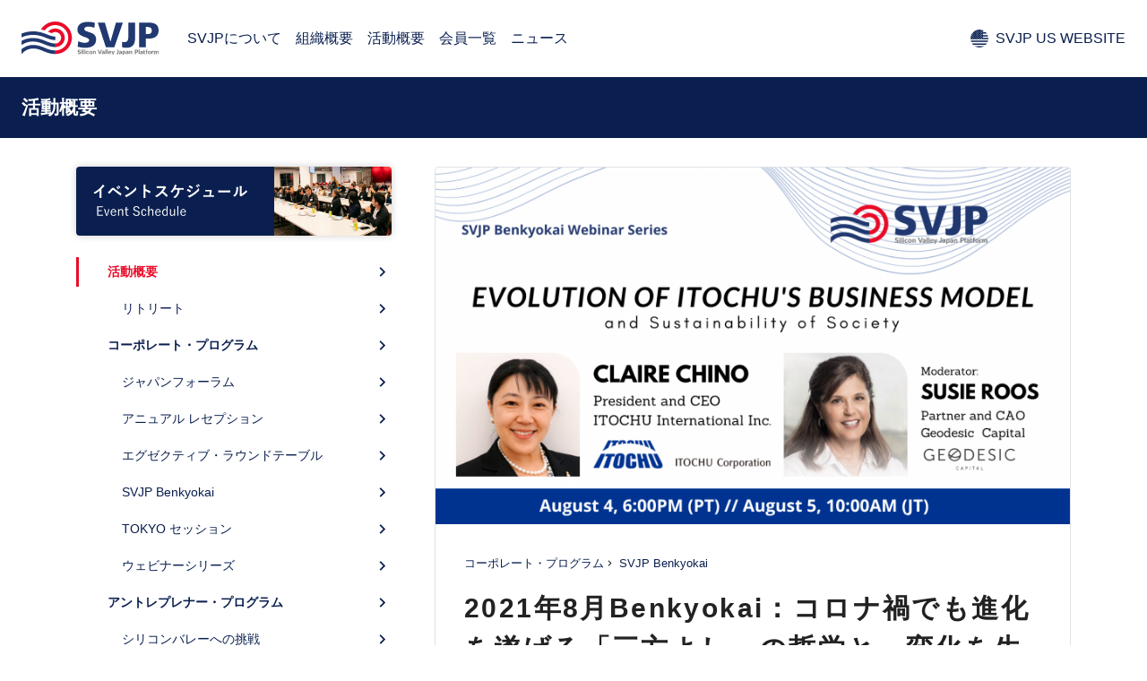

--- FILE ---
content_type: text/html; charset=UTF-8
request_url: https://svjp.org/activities/202108
body_size: 51274
content:
<!DOCTYPE html>
<html>
<head>
  <meta content="IE=edge,chrome=1" http-equiv="X-UA-Compatible" />
  <meta content="width=device-width,initial-scale=1.0,minimum-scale=1.0,maximum-scale=1.0,user-scalable=no" name="viewport" />
  <meta charset="utf-8" />
  <link href="https://svjp.org/wp-content/themes/svjp/assets/dist/stylesheets/app.css" rel="stylesheet" />
  <script src="https://ajax.googleapis.com/ajax/libs/jquery/2.2.4/jquery.min.js"></script>
  <script src="https://cdnjs.cloudflare.com/ajax/libs/popper.js/1.14.7/umd/popper.min.js"></script>
  <script src="https://stackpath.bootstrapcdn.com/bootstrap/4.3.1/js/bootstrap.min.js"></script>
  <meta property="og:image" content="https://svjp.org/wp-content/themes/svjp/assets/dist/images/icon-facebook.jpg">
  <link rel="shortcut icon" href="https://svjp.org/wp-content/themes/svjp/assets/dist/images/favicon.ico">
  <link rel="apple-touch-icon-precomposed" href="https://svjp.org/wp-content/themes/svjp/assets/dist/images/apple-touch-icon-precomposed.png">
  <title>2021年8月Benkyokai：コロナ禍でも進化を遂げる「三方よし」の哲学と、変化を生み出す資質 | SVJP</title>
<meta name='robots' content='max-image-preview:large' />
<link rel="alternate" title="oEmbed (JSON)" type="application/json+oembed" href="https://svjp.org/wp-json/oembed/1.0/embed?url=https%3A%2F%2Fsvjp.org%2Factivities%2F202108" />
<link rel="alternate" title="oEmbed (XML)" type="text/xml+oembed" href="https://svjp.org/wp-json/oembed/1.0/embed?url=https%3A%2F%2Fsvjp.org%2Factivities%2F202108&#038;format=xml" />
<style id='wp-img-auto-sizes-contain-inline-css' type='text/css'>
img:is([sizes=auto i],[sizes^="auto," i]){contain-intrinsic-size:3000px 1500px}
/*# sourceURL=wp-img-auto-sizes-contain-inline-css */
</style>
<style id='wp-block-library-inline-css' type='text/css'>
:root{--wp-block-synced-color:#7a00df;--wp-block-synced-color--rgb:122,0,223;--wp-bound-block-color:var(--wp-block-synced-color);--wp-editor-canvas-background:#ddd;--wp-admin-theme-color:#007cba;--wp-admin-theme-color--rgb:0,124,186;--wp-admin-theme-color-darker-10:#006ba1;--wp-admin-theme-color-darker-10--rgb:0,107,160.5;--wp-admin-theme-color-darker-20:#005a87;--wp-admin-theme-color-darker-20--rgb:0,90,135;--wp-admin-border-width-focus:2px}@media (min-resolution:192dpi){:root{--wp-admin-border-width-focus:1.5px}}.wp-element-button{cursor:pointer}:root .has-very-light-gray-background-color{background-color:#eee}:root .has-very-dark-gray-background-color{background-color:#313131}:root .has-very-light-gray-color{color:#eee}:root .has-very-dark-gray-color{color:#313131}:root .has-vivid-green-cyan-to-vivid-cyan-blue-gradient-background{background:linear-gradient(135deg,#00d084,#0693e3)}:root .has-purple-crush-gradient-background{background:linear-gradient(135deg,#34e2e4,#4721fb 50%,#ab1dfe)}:root .has-hazy-dawn-gradient-background{background:linear-gradient(135deg,#faaca8,#dad0ec)}:root .has-subdued-olive-gradient-background{background:linear-gradient(135deg,#fafae1,#67a671)}:root .has-atomic-cream-gradient-background{background:linear-gradient(135deg,#fdd79a,#004a59)}:root .has-nightshade-gradient-background{background:linear-gradient(135deg,#330968,#31cdcf)}:root .has-midnight-gradient-background{background:linear-gradient(135deg,#020381,#2874fc)}:root{--wp--preset--font-size--normal:16px;--wp--preset--font-size--huge:42px}.has-regular-font-size{font-size:1em}.has-larger-font-size{font-size:2.625em}.has-normal-font-size{font-size:var(--wp--preset--font-size--normal)}.has-huge-font-size{font-size:var(--wp--preset--font-size--huge)}.has-text-align-center{text-align:center}.has-text-align-left{text-align:left}.has-text-align-right{text-align:right}.has-fit-text{white-space:nowrap!important}#end-resizable-editor-section{display:none}.aligncenter{clear:both}.items-justified-left{justify-content:flex-start}.items-justified-center{justify-content:center}.items-justified-right{justify-content:flex-end}.items-justified-space-between{justify-content:space-between}.screen-reader-text{border:0;clip-path:inset(50%);height:1px;margin:-1px;overflow:hidden;padding:0;position:absolute;width:1px;word-wrap:normal!important}.screen-reader-text:focus{background-color:#ddd;clip-path:none;color:#444;display:block;font-size:1em;height:auto;left:5px;line-height:normal;padding:15px 23px 14px;text-decoration:none;top:5px;width:auto;z-index:100000}html :where(.has-border-color){border-style:solid}html :where([style*=border-top-color]){border-top-style:solid}html :where([style*=border-right-color]){border-right-style:solid}html :where([style*=border-bottom-color]){border-bottom-style:solid}html :where([style*=border-left-color]){border-left-style:solid}html :where([style*=border-width]){border-style:solid}html :where([style*=border-top-width]){border-top-style:solid}html :where([style*=border-right-width]){border-right-style:solid}html :where([style*=border-bottom-width]){border-bottom-style:solid}html :where([style*=border-left-width]){border-left-style:solid}html :where(img[class*=wp-image-]){height:auto;max-width:100%}:where(figure){margin:0 0 1em}html :where(.is-position-sticky){--wp-admin--admin-bar--position-offset:var(--wp-admin--admin-bar--height,0px)}@media screen and (max-width:600px){html :where(.is-position-sticky){--wp-admin--admin-bar--position-offset:0px}}

/*# sourceURL=wp-block-library-inline-css */
</style><style id='global-styles-inline-css' type='text/css'>
:root{--wp--preset--aspect-ratio--square: 1;--wp--preset--aspect-ratio--4-3: 4/3;--wp--preset--aspect-ratio--3-4: 3/4;--wp--preset--aspect-ratio--3-2: 3/2;--wp--preset--aspect-ratio--2-3: 2/3;--wp--preset--aspect-ratio--16-9: 16/9;--wp--preset--aspect-ratio--9-16: 9/16;--wp--preset--color--black: #000000;--wp--preset--color--cyan-bluish-gray: #abb8c3;--wp--preset--color--white: #ffffff;--wp--preset--color--pale-pink: #f78da7;--wp--preset--color--vivid-red: #cf2e2e;--wp--preset--color--luminous-vivid-orange: #ff6900;--wp--preset--color--luminous-vivid-amber: #fcb900;--wp--preset--color--light-green-cyan: #7bdcb5;--wp--preset--color--vivid-green-cyan: #00d084;--wp--preset--color--pale-cyan-blue: #8ed1fc;--wp--preset--color--vivid-cyan-blue: #0693e3;--wp--preset--color--vivid-purple: #9b51e0;--wp--preset--gradient--vivid-cyan-blue-to-vivid-purple: linear-gradient(135deg,rgb(6,147,227) 0%,rgb(155,81,224) 100%);--wp--preset--gradient--light-green-cyan-to-vivid-green-cyan: linear-gradient(135deg,rgb(122,220,180) 0%,rgb(0,208,130) 100%);--wp--preset--gradient--luminous-vivid-amber-to-luminous-vivid-orange: linear-gradient(135deg,rgb(252,185,0) 0%,rgb(255,105,0) 100%);--wp--preset--gradient--luminous-vivid-orange-to-vivid-red: linear-gradient(135deg,rgb(255,105,0) 0%,rgb(207,46,46) 100%);--wp--preset--gradient--very-light-gray-to-cyan-bluish-gray: linear-gradient(135deg,rgb(238,238,238) 0%,rgb(169,184,195) 100%);--wp--preset--gradient--cool-to-warm-spectrum: linear-gradient(135deg,rgb(74,234,220) 0%,rgb(151,120,209) 20%,rgb(207,42,186) 40%,rgb(238,44,130) 60%,rgb(251,105,98) 80%,rgb(254,248,76) 100%);--wp--preset--gradient--blush-light-purple: linear-gradient(135deg,rgb(255,206,236) 0%,rgb(152,150,240) 100%);--wp--preset--gradient--blush-bordeaux: linear-gradient(135deg,rgb(254,205,165) 0%,rgb(254,45,45) 50%,rgb(107,0,62) 100%);--wp--preset--gradient--luminous-dusk: linear-gradient(135deg,rgb(255,203,112) 0%,rgb(199,81,192) 50%,rgb(65,88,208) 100%);--wp--preset--gradient--pale-ocean: linear-gradient(135deg,rgb(255,245,203) 0%,rgb(182,227,212) 50%,rgb(51,167,181) 100%);--wp--preset--gradient--electric-grass: linear-gradient(135deg,rgb(202,248,128) 0%,rgb(113,206,126) 100%);--wp--preset--gradient--midnight: linear-gradient(135deg,rgb(2,3,129) 0%,rgb(40,116,252) 100%);--wp--preset--font-size--small: 13px;--wp--preset--font-size--medium: 20px;--wp--preset--font-size--large: 36px;--wp--preset--font-size--x-large: 42px;--wp--preset--spacing--20: 0.44rem;--wp--preset--spacing--30: 0.67rem;--wp--preset--spacing--40: 1rem;--wp--preset--spacing--50: 1.5rem;--wp--preset--spacing--60: 2.25rem;--wp--preset--spacing--70: 3.38rem;--wp--preset--spacing--80: 5.06rem;--wp--preset--shadow--natural: 6px 6px 9px rgba(0, 0, 0, 0.2);--wp--preset--shadow--deep: 12px 12px 50px rgba(0, 0, 0, 0.4);--wp--preset--shadow--sharp: 6px 6px 0px rgba(0, 0, 0, 0.2);--wp--preset--shadow--outlined: 6px 6px 0px -3px rgb(255, 255, 255), 6px 6px rgb(0, 0, 0);--wp--preset--shadow--crisp: 6px 6px 0px rgb(0, 0, 0);}:where(.is-layout-flex){gap: 0.5em;}:where(.is-layout-grid){gap: 0.5em;}body .is-layout-flex{display: flex;}.is-layout-flex{flex-wrap: wrap;align-items: center;}.is-layout-flex > :is(*, div){margin: 0;}body .is-layout-grid{display: grid;}.is-layout-grid > :is(*, div){margin: 0;}:where(.wp-block-columns.is-layout-flex){gap: 2em;}:where(.wp-block-columns.is-layout-grid){gap: 2em;}:where(.wp-block-post-template.is-layout-flex){gap: 1.25em;}:where(.wp-block-post-template.is-layout-grid){gap: 1.25em;}.has-black-color{color: var(--wp--preset--color--black) !important;}.has-cyan-bluish-gray-color{color: var(--wp--preset--color--cyan-bluish-gray) !important;}.has-white-color{color: var(--wp--preset--color--white) !important;}.has-pale-pink-color{color: var(--wp--preset--color--pale-pink) !important;}.has-vivid-red-color{color: var(--wp--preset--color--vivid-red) !important;}.has-luminous-vivid-orange-color{color: var(--wp--preset--color--luminous-vivid-orange) !important;}.has-luminous-vivid-amber-color{color: var(--wp--preset--color--luminous-vivid-amber) !important;}.has-light-green-cyan-color{color: var(--wp--preset--color--light-green-cyan) !important;}.has-vivid-green-cyan-color{color: var(--wp--preset--color--vivid-green-cyan) !important;}.has-pale-cyan-blue-color{color: var(--wp--preset--color--pale-cyan-blue) !important;}.has-vivid-cyan-blue-color{color: var(--wp--preset--color--vivid-cyan-blue) !important;}.has-vivid-purple-color{color: var(--wp--preset--color--vivid-purple) !important;}.has-black-background-color{background-color: var(--wp--preset--color--black) !important;}.has-cyan-bluish-gray-background-color{background-color: var(--wp--preset--color--cyan-bluish-gray) !important;}.has-white-background-color{background-color: var(--wp--preset--color--white) !important;}.has-pale-pink-background-color{background-color: var(--wp--preset--color--pale-pink) !important;}.has-vivid-red-background-color{background-color: var(--wp--preset--color--vivid-red) !important;}.has-luminous-vivid-orange-background-color{background-color: var(--wp--preset--color--luminous-vivid-orange) !important;}.has-luminous-vivid-amber-background-color{background-color: var(--wp--preset--color--luminous-vivid-amber) !important;}.has-light-green-cyan-background-color{background-color: var(--wp--preset--color--light-green-cyan) !important;}.has-vivid-green-cyan-background-color{background-color: var(--wp--preset--color--vivid-green-cyan) !important;}.has-pale-cyan-blue-background-color{background-color: var(--wp--preset--color--pale-cyan-blue) !important;}.has-vivid-cyan-blue-background-color{background-color: var(--wp--preset--color--vivid-cyan-blue) !important;}.has-vivid-purple-background-color{background-color: var(--wp--preset--color--vivid-purple) !important;}.has-black-border-color{border-color: var(--wp--preset--color--black) !important;}.has-cyan-bluish-gray-border-color{border-color: var(--wp--preset--color--cyan-bluish-gray) !important;}.has-white-border-color{border-color: var(--wp--preset--color--white) !important;}.has-pale-pink-border-color{border-color: var(--wp--preset--color--pale-pink) !important;}.has-vivid-red-border-color{border-color: var(--wp--preset--color--vivid-red) !important;}.has-luminous-vivid-orange-border-color{border-color: var(--wp--preset--color--luminous-vivid-orange) !important;}.has-luminous-vivid-amber-border-color{border-color: var(--wp--preset--color--luminous-vivid-amber) !important;}.has-light-green-cyan-border-color{border-color: var(--wp--preset--color--light-green-cyan) !important;}.has-vivid-green-cyan-border-color{border-color: var(--wp--preset--color--vivid-green-cyan) !important;}.has-pale-cyan-blue-border-color{border-color: var(--wp--preset--color--pale-cyan-blue) !important;}.has-vivid-cyan-blue-border-color{border-color: var(--wp--preset--color--vivid-cyan-blue) !important;}.has-vivid-purple-border-color{border-color: var(--wp--preset--color--vivid-purple) !important;}.has-vivid-cyan-blue-to-vivid-purple-gradient-background{background: var(--wp--preset--gradient--vivid-cyan-blue-to-vivid-purple) !important;}.has-light-green-cyan-to-vivid-green-cyan-gradient-background{background: var(--wp--preset--gradient--light-green-cyan-to-vivid-green-cyan) !important;}.has-luminous-vivid-amber-to-luminous-vivid-orange-gradient-background{background: var(--wp--preset--gradient--luminous-vivid-amber-to-luminous-vivid-orange) !important;}.has-luminous-vivid-orange-to-vivid-red-gradient-background{background: var(--wp--preset--gradient--luminous-vivid-orange-to-vivid-red) !important;}.has-very-light-gray-to-cyan-bluish-gray-gradient-background{background: var(--wp--preset--gradient--very-light-gray-to-cyan-bluish-gray) !important;}.has-cool-to-warm-spectrum-gradient-background{background: var(--wp--preset--gradient--cool-to-warm-spectrum) !important;}.has-blush-light-purple-gradient-background{background: var(--wp--preset--gradient--blush-light-purple) !important;}.has-blush-bordeaux-gradient-background{background: var(--wp--preset--gradient--blush-bordeaux) !important;}.has-luminous-dusk-gradient-background{background: var(--wp--preset--gradient--luminous-dusk) !important;}.has-pale-ocean-gradient-background{background: var(--wp--preset--gradient--pale-ocean) !important;}.has-electric-grass-gradient-background{background: var(--wp--preset--gradient--electric-grass) !important;}.has-midnight-gradient-background{background: var(--wp--preset--gradient--midnight) !important;}.has-small-font-size{font-size: var(--wp--preset--font-size--small) !important;}.has-medium-font-size{font-size: var(--wp--preset--font-size--medium) !important;}.has-large-font-size{font-size: var(--wp--preset--font-size--large) !important;}.has-x-large-font-size{font-size: var(--wp--preset--font-size--x-large) !important;}
/*# sourceURL=global-styles-inline-css */
</style>

<style id='classic-theme-styles-inline-css' type='text/css'>
/*! This file is auto-generated */
.wp-block-button__link{color:#fff;background-color:#32373c;border-radius:9999px;box-shadow:none;text-decoration:none;padding:calc(.667em + 2px) calc(1.333em + 2px);font-size:1.125em}.wp-block-file__button{background:#32373c;color:#fff;text-decoration:none}
/*# sourceURL=/wp-includes/css/classic-themes.min.css */
</style>
<link rel='stylesheet' id='contact-form-7-css' href='https://svjp.org/wp-content/plugins/contact-form-7/includes/css/styles.css?ver=6.1.4' type='text/css' media='all' />
<link rel='stylesheet' id='etn-icon-css' href='https://svjp.org/wp-content/plugins/wp-event-solution/assets/css/etn-icon.css?ver=4.0.52' type='text/css' media='all' />
<link rel='stylesheet' id='etn-public-css-css' href='https://svjp.org/wp-content/plugins/wp-event-solution/build/css/event-manager-public-styles.css?ver=4.0.52' type='text/css' media='all' />
<link rel='stylesheet' id='wp-members-css' href='https://svjp.org/wp-content/themes/svjp/assets/dist/stylesheets/app.css?ver=3.5.5.1' type='text/css' media='all' />
<link rel="https://api.w.org/" href="https://svjp.org/wp-json/" /><link rel="EditURI" type="application/rsd+xml" title="RSD" href="https://svjp.org/xmlrpc.php?rsd" />
<meta name="generator" content="WordPress 6.9" />
<link rel="canonical" href="https://svjp.org/activities/202108" />
<link rel='shortlink' href='https://svjp.org/?p=1513' />
  <script>
    (function(i,s,o,g,r,a,m){i['GoogleAnalyticsObject']=r;i[r]=i[r]||function(){
    (i[r].q=i[r].q||[]).push(arguments)},i[r].l=1*new Date();a=s.createElement(o),
    m=s.getElementsByTagName(o)[0];a.async=1;a.src=g;m.parentNode.insertBefore(a,m)
    })(window,document,'script','https://www.google-analytics.com/analytics.js','ga');
    ga('create', 'UA-82257417-1', 'auto');
    ga('send', 'pageview');
  </script>
<style id='etn-custom-css-inline-css' type='text/css'>

        .etn-event-single-content-wrap .etn-event-meta .etn-event-category span,
        .etn-event-item .etn-event-footer .etn-atend-btn .etn-btn-border,
        .etn-btn.etn-btn-border, .attr-btn-primary.etn-btn-border,
        .etn-attendee-form .etn-btn.etn-btn-border,
        .etn-ticket-widget .etn-btn.etn-btn-border,
        .etn-settings-dashboard .button-primary.etn-btn-border,
        .etn-single-speaker-item .etn-speaker-content a:hover,
        .etn-event-style2 .etn-event-date,
        .etn-event-style3 .etn-event-content .etn-title a:hover,
        .event-tab-wrapper ul li a.etn-tab-a,
        .etn-speaker-item.style-3:hover .etn-speaker-content .etn-title a,
		.etn-variable-ticket-widget .ticket-header,
		.events_calendar_list .calendar-event-details:hover .calendar-event-title,
        .etn-event-item:hover .etn-title a,
		.etn-recurring-widget .etn-date-text,
		
		.etn-event-header ul li i {
            color: #5D78FF;
        }
        .etn-event-item .etn-event-category span,
        .etn-btn, .attr-btn-primary,
        .etn-attendee-form .etn-btn,
        .etn-ticket-widget .etn-btn,
        .schedule-list-1 .schedule-header,
        .speaker-style4 .etn-speaker-content .etn-title a,
        .etn-speaker-details3 .speaker-title-info,
        .etn-event-slider .swiper-pagination-bullet, .etn-speaker-slider .swiper-pagination-bullet,
        .etn-event-slider .swiper-button-next, .etn-event-slider .swiper-button-prev,
        .etn-speaker-slider .swiper-button-next, .etn-speaker-slider .swiper-button-prev,
        .etn-single-speaker-item .etn-speaker-thumb .etn-speakers-social a,
        .etn-event-header .etn-event-countdown-wrap .etn-count-item,
        .schedule-tab-1 .etn-nav li a.etn-active,
        .schedule-list-wrapper .schedule-listing.multi-schedule-list .schedule-slot-time,
        .etn-speaker-item.style-3 .etn-speaker-content .etn-speakers-social a,
        .event-tab-wrapper ul li a.etn-tab-a.etn-active,
        .etn-btn, button.etn-btn.etn-btn-primary,
        .etn-schedule-style-3 ul li:before,
        .etn-zoom-btn,
        .cat-radio-btn-list [type=radio]:checked+label:after,
        .cat-radio-btn-list [type=radio]:not(:checked)+label:after,
        .etn-default-calendar-style .fc-button:hover,
        .etn-default-calendar-style .fc-state-highlight,
		.etn-calender-list a:hover,
        .events_calendar_standard .cat-dropdown-list select,
		.etn-event-banner-wrap,
		.events_calendar_list .calendar-event-details .calendar-event-content .calendar-event-category-wrap .etn-event-category,
		.etn-variable-ticket-widget .etn-add-to-cart-block,
		.etn-recurring-event-wrapper #seeMore,
		.more-event-tag,
        .etn-settings-dashboard .button-primary{
            background-color: #5D78FF;
        }

        .etn-event-item .etn-event-footer .etn-atend-btn .etn-btn-border,
        .etn-btn.etn-btn-border, .attr-btn-primary.etn-btn-border,
        .etn-attendee-form .etn-btn.etn-btn-border,
        .etn-ticket-widget .etn-btn.etn-btn-border,
        .event-tab-wrapper ul li a.etn-tab-a,
        .event-tab-wrapper ul li a.etn-tab-a.etn-active,
        .etn-schedule-style-3 ul li:after,
        .etn-default-calendar-style .fc-ltr .fc-basic-view .fc-day-top.fc-today .fc-day-number,
        .etn-default-calendar-style .fc-button:hover,
		.etn-variable-ticket-widget .etn-variable-total-price,
        .etn-settings-dashboard .button-primary.etn-btn-border{
            border-color: #5D78FF;
        }
        .schedule-tab-wrapper .etn-nav li a.etn-active,
        .etn-speaker-item.style-3 .etn-speaker-content{
            border-bottom-color: #5D78FF;
        }
        .schedule-tab-wrapper .etn-nav li a:after,
        .etn-event-list2 .etn-event-content,
        .schedule-tab-1 .etn-nav li a.etn-active:after{
            border-color: #5D78FF transparent transparent transparent;
        }

        .etn-default-calendar-style .fc .fc-daygrid-bg-harness:first-of-type:before{
            background-color: #5D78FF2A;
        }
		 .sidebar .etn-default-calendar-style .fc .fc-daygrid-bg-harness:nth-of-type(1)::before,
		 .left-sidebar .etn-default-calendar-style .fc .fc-daygrid-bg-harness:nth-of-type(1)::before,
		 .right-sidebar .etn-default-calendar-style .fc .fc-daygrid-bg-harness:nth-of-type(1)::before,
		  .widget .etn-default-calendar-style .fc .fc-daygrid-bg-harness:nth-of-type(1)::before,
		   .widgets .etn-default-calendar-style .fc .fc-daygrid-bg-harness:nth-of-type(1)::before,
		   .main-sidebar .etn-default-calendar-style .fc .fc-daygrid-bg-harness:nth-of-type(1)::before,
		    #sidebar .etn-default-calendar-style .fc .fc-daygrid-bg-harness:nth-of-type(1)::before{
				background-color: #5D78FF;
		 }


        .etn-event-item .etn-event-location,
        .etn-event-tag-list a:hover,
        .etn-schedule-wrap .etn-schedule-info .etn-schedule-time{
            color: ;
        }
        .etn-event-tag-list a:hover{
            border-color: ;
        }
        .etn-btn:hover, .attr-btn-primary:hover,
        .etn-attendee-form .etn-btn:hover,
        .etn-ticket-widget .etn-btn:hover,
        .speaker-style4 .etn-speaker-content p,
        .etn-btn, button.etn-btn.etn-btn-primary:hover,
        .etn-zoom-btn,
		.events_calendar_list .calendar-event-details .event-calendar-action .etn-btn, .events_calendar_list .calendar-event-details .event-calendar-action .etn-price.event-calendar-details-btn,
        .etn-speaker-item.style-3 .etn-speaker-content .etn-speakers-social a:hover,
        .etn-single-speaker-item .etn-speaker-thumb .etn-speakers-social a:hover,
		.etn-recurring-event-wrapper #seeMore:hover, .etn-recurring-event-wrapper #seeMore:focus,
        .etn-settings-dashboard .button-primary:hover{
            background-color: ;
        }
		.events_calendar_list .calendar-event-details .event-calendar-action .etn-btn {
			max-width: 120px;
			display: block;
			text-align: center;
			margin-left: auto;
		}
/*# sourceURL=etn-custom-css-inline-css */
</style>
</head>
<body class="drawer drawer--left">
<div class="l-header">
  <a href="https://svjp.org" class="l-header__brand"><img src="https://svjp.org/wp-content/themes/svjp/assets/dist/images/logo.svg" alt="" width="180" /></a>
  <nav class="p-nav">
    <a href="https://svjp.org/about" class="p-nav__item">SVJPについて</a>
    <a href="https://svjp.org/organizations" class="p-nav__item">組織概要</a>
    <a href="https://svjp.org/activities" class="p-nav__item">活動概要</a>
    <a href="https://svjp.org/members" class="p-nav__item">会員一覧</a>
    <a href="https://svjp.org/news" class="p-nav__item">ニュース</a>
        <a href="https://en.svjp.org/" class="p-nav__item --language"><img src="https://svjp.org/wp-content/themes/svjp/assets/dist/images/icon-us.svg" alt="" /><span>SVJP US WEBSITE</span></a>
    <a href="#" class="p-nav__item p-nav__hamburger drawer-toggle"><img src="https://svjp.org/wp-content/themes/svjp/assets/dist/images/icon-hamburger.svg" alt="" width="24" /></a>
  </nav>
</div>
<div class="p-jumbotron">
  <h1 class="p-jumbotron__heading">活動概要</h1>
</div>
<div class="container">
  <div class="l-content">
    <div class="l-content__nav --lg">
      <div class="p-lnav">
        <div class="p-lnav">
  <a href="https://svjp.org/events/" class="p-lnav__banner"><img src="https://svjp.org/wp-content/themes/svjp/assets/dist/images/activity/bnr-event.png" alt="イベントスケジュール"></a>
  <a href="https://svjp.org/activities/" class="p-lnav__item --parent is-active">活動概要</a>
      <a href="https://svjp.org/activity/retreat" class="p-lnav__item --child">リトリート</a>
      <a href="https://svjp.org/activity/corporate" class="p-lnav__item --parent">コーポレート・プログラム</a>
      <a href="https://svjp.org/activity/japan-forum" class="p-lnav__item --child">ジャパンフォーラム</a>
      <a href="https://svjp.org/activity/annual-reception" class="p-lnav__item --child">アニュアル レセプション</a>
      <a href="https://svjp.org/activity/executive-round-table" class="p-lnav__item --child">エグゼクティブ・ラウンドテーブル</a>
      <a href="https://svjp.org/activity/svjp-benkyokai" class="p-lnav__item --child">SVJP Benkyokai</a>
      <a href="https://svjp.org/activity/tokyo-session" class="p-lnav__item --child">TOKYO セッション</a>
      <a href="https://svjp.org/activity/webinar" class="p-lnav__item --child">ウェビナーシリーズ</a>
      <a href="https://svjp.org/activity/entrepreneur" class="p-lnav__item --parent">アントレプレナー・プログラム</a>
      <a href="https://svjp.org/activity/road-to-silicon-valley" class="p-lnav__item --child">シリコンバレーへの挑戦</a>
      <a href="https://svjp.org/activity/technologist-by-svjp" class="p-lnav__item --child">テクノロジスト by SVJP</a>
      <a href="https://svjp.org/activity/entrepreneur-round-table" class="p-lnav__item --child">アントレプレナー・ラウンドテーブル</a>
      <a href="https://svjp.org/activity/design-trip" class="p-lnav__item --child">デザイントリップ</a>
      <a href="https://svjp.org/activity/matcha" class="p-lnav__item --child">オンラインミートアップ "Matcha"</a>
      <a href="https://svjp.org/activity/etc" class="p-lnav__item --parent">その他</a>
  </div>


      </div>
    </div>
    <div class="l-content__main">
      <div class="l-article --eyecatch">
                  <div class="l-article__header">
            <header class="l-article__title">
              <ol class="p-breadcrumb"><li class="p-breadcrumb__item"><a href="https://svjp.org/activity/corporate">コーポレート・プログラム</a></li><li class="p-breadcrumb__item"><a href="https://svjp.org/activity/svjp-benkyokai">SVJP Benkyokai</a></li></ol>              <h1>2021年8月Benkyokai：コロナ禍でも進化を遂げる「三方よし」の哲学と、変化を生み出す資質</h1>
                          </header>
                                          <div class="l-article__eyecatch">
                  <img src="https://svjp.org/wp-content/uploads/SVJP-Benkyokai-2021-08-Speakers-800x450.png" class="attachment-large size-large wp-post-image" alt="" decoding="async" fetchpriority="high" srcset="https://svjp.org/wp-content/uploads/SVJP-Benkyokai-2021-08-Speakers-800x450.png 800w, https://svjp.org/wp-content/uploads/SVJP-Benkyokai-2021-08-Speakers-400x225.png 400w, https://svjp.org/wp-content/uploads/SVJP-Benkyokai-2021-08-Speakers-768x432.png 768w, https://svjp.org/wp-content/uploads/SVJP-Benkyokai-2021-08-Speakers-1536x864.png 1536w, https://svjp.org/wp-content/uploads/SVJP-Benkyokai-2021-08-Speakers.png 1920w" sizes="(max-width: 800px) 100vw, 800px" />                                      <!-- <span class="c-label --public">一般公開</span> -->
                                                    </div>
                                    </div>
                                                <div class="l-article__guest">
                                  <div class="p-profile">
                    <div class="row">
                      <div class="col-8 col-md-9">
                                                  <div class="p-profile__role">Speaker </div>
                                                <div class="p-profile__name">
                                                      茅野みつる                            <span class="p-profile__en ml-3">Mitsuru Claire Chino</span>                                                  </div>
                                                                            <ul class="p-profile__title">
                                                          <li>伊藤忠商事常務執行役員</li>
                                                          <li>ITOCHU International Inc. 社長兼CEO</li>
                                                      </ul>
                                                                          <div class="p-profile__history">伊藤忠商事（以下、伊藤忠）の常務執行役員であり、伊藤忠の子会社であるITOCHU International Inc.の社長兼CEOとしてニューヨークで北米を統括。それ以前は国際法律事務所のパートナーを務めたのち、2000年に伊藤忠商事に入社し、企業専属弁護士となる。2013年、日本の大手商社では初の女性執行役員に就任。趣味でクラシック声楽家としても活動しており、リサイタルの経験も持つ。</div>
                                              </div>
                      <div class="col-4 col-md-3">
                                                  <img src="https://svjp.org/wp-content/uploads/ClaireChino-e1626658380519.jpg" alt="" class="p-profile__thumb" />
                                              </div>
                    </div>
                  </div>
                                  <div class="p-profile">
                    <div class="row">
                      <div class="col-8 col-md-9">
                                                  <div class="p-profile__role">Moderator  </div>
                                                <div class="p-profile__name">
                                                      スージー・ルース                            <span class="p-profile__en ml-3">Susie Roos </span>                                                  </div>
                                                                            <ul class="p-profile__title">
                                                          <li>Geodesic Capital パートナー兼CAO</li>
                                                      </ul>
                                                                      </div>
                      <div class="col-4 col-md-3">
                                                  <img src="https://svjp.org/wp-content/uploads/スクリーンショット-2021-07-19-10.38.00-e1626658816731.png" alt="" class="p-profile__thumb" />
                                              </div>
                    </div>
                  </div>
                              </div>
                                <div class="l-article__content">
            <h2><span style="font-weight: 400;">創業以来「三方よし」を軸にしてきた総合商社</span></h2><p><span style="font-weight: 400;">1858年に創業した伊藤忠商事は、日本を代表する総合商社として貿易から投資までさまざまな事業を手掛けている。伊藤忠商事の他、代表的な総合商社としては丸紅、三井物産、三菱商事、住友商事などがある。いずれも江戸から明治に時代が変わる1800年代の半ばから後半にかけて事業を開始した。ニューヨークに本拠を置く伊藤忠インターナショナルのCEOを務める茅野みつる氏は、総合商社は日本独特のビジネスモデルであると話す。</span></p><p><span style="font-weight: 400;">「総合商社」に該当する言葉は英語にはないという。「ウォール街の人に説明するときは、貿易をする会社ではあるが、事業は多様な産業を網羅し、ウォール街のビジネスに類似すると説明しています」と茅野氏は話す。実際、総合商社は貿易を担いつつも、同時に幅広い投資事業を行っている。</span></p><p><span style="font-weight: 400;">伊藤忠商事は現在の滋賀県に当たる織物を行商する近江商人からスタートした。同社が経営理念としてきたのが「三方よし」の哲学だ。三方とは「売り手」「買い手」「世間」を指し、よしとは「良し」を意味する。これは売り手にとっても、買い手にとっても、世間にとっても良いということである。この考えは、ハーバード・ビジネス・スクールの教授にも引用されていて、今や海外でもビジネスの考え方の一つとして知られるようになった。</span></p><p><span style="font-weight: 400;">1918年に伊藤忠商事はニューヨークに事業所を設け、米国での事業を拡大した。当時、第一次世界大戦が勃発したことで経済は活況を呈し、繊維製品への需要が飛躍的に拡大。米国の繊維製造用の機械を製造する業者との協力を強めることが当時の目的だったという。1918年というのは今から100年以上も前で、スペイン風邪が流行った年でもあった。また、</span><span style="font-weight: 400;">近年、伊藤忠を含む日本の商社への投資が話題となったバークシャー・ハサウェイの話題に及んだ。今や世界最大の投資持株会社であり、伊藤忠商事の主要株主でもあるバークシャー・ハサウェイを創設したホレイショ・ハサウェイ氏は、当時、繊維貿易商であり、当時の伊藤忠商事の社員が米国でホレイショ・ハサウェイ氏に会っていたかもしれないと思うと不思議な縁を感じると茅野氏は語る。</span></p><h2><span style="font-weight: 400;">総合商社のビジネスモデル</span></h2><p><span style="font-weight: 400;">貿易を担う商社としての基本的なビジネスモデルは、売り手から商社が商材を調達し、商社が買い手に販売するというのが基本的な流れだ。売り手と買い手の間に商社が入ることで、さまざまなメリットがあると茅野氏は説明する。最も基本的なものとして、売り手が海外での販売経験がない場合、海外における商取引のノウハウを持つ商社にゆだねることですぐに海外市場への参入が可能となる。貿易金融も商社が担う重要な役割の一つだ。例えば売り手が30日以内に支払いを希望しているときに、買い手には60日以内に支払うことはできるものの30日以内に支払えない場合に商社が間に入り、売り手に対して買い手の代わりに支払いを済ませる。いわば30日のローンを提供するようなものである。商社は商材を調達した金額にマージンを乗せて買い手に販売するだけではなく、こうしたローンの仕組みで利息を加えて商品を販売する。</span></p><p><span style="font-weight: 400;">だが、商社のこうした基本的なビジネスモデルは、その終焉を迎えたと言われるようにもなった。売り手と買い手が直接やりとりし、中間業者を締め出したからである。これは商社が他の事業に投資するきっかけになった。商社が目指す投資は、金融会社による投資とは異なる。「総合商社は短期的な利益ではなく、長期的な利益のための投資、別の言い方をすれば戦略的投資家となり投資先とのビジネス連携を目指すのです。」と茅野氏は強調する。</span></p><p><span style="font-weight: 400;">2021年現在、伊藤忠商事はカナダ、米国、メキシコの北米において40社の企業を抱え、従業員は連結で17,000人を超える。シリコンバレーにも進出している。創業時の事業である繊維を含めて7つのビジネスラインを有するが、現在最も好調な事業は、一般製品の事業分野だ。新型コロナウイルス感染症によるパンデミックの間、自宅の裏庭に関連する商材が飛ぶように売れている。例えば、伊藤忠商事傘下の木製フェンスを販売するAltaの事業が非常に好調だ。反対にパンデミックによってマイナスの影響を受けた一つが、男性向けのドレスシャツを専門とする事業だ。伊藤忠商事はこうした事業以外にも、食品分野をはじめ多様な会社を傘下に抱えて北米における事業を展開している。</span></p><p><img decoding="async" class="aligncenter" src="https://svjp.org/wp-content/uploads/スクリーンショット-2021-08-18-12.54.29-400x282.png" alt="" width="366" height="258" /></p><h2><span style="font-weight: 400;">パンデミックでも持続可能な事業を目指す</span></h2><p><span style="font-weight: 400;">伊藤忠商事のSDGs（持続可能な開発目標）において軸になっているのは、160年以上にわたって維持してきた「三方よし」の哲学だ。茅野氏は「持続可能な開発目標が非常に重要であり、中期経営計画においてもその点を重視しています。ただしこれは我々にとって新しいことでありません」と話す。三方よしの考え方は三者が同等に利益を得るものであり、創業以来、常に重視してきた概念と言える。</span></p><p><span style="font-weight: 400;">一般的に企業の経営者は財務に関する話題を好みがちだが、茅野氏は非財務の情報に焦点を当てるESG（Environmental, Social, and Governance）について考えることの重要性も指摘する。非常に重要なポイントとして同氏が挙げるのは「S」、つまり社会、人に関することだ。特にパンデミックにおいては従業員の健康をどのように維持するのかを各企業は考える必要に迫られた。</span></p><p><span style="font-weight: 400;">茅野氏はロックダウンに備えて、2020年3月からニューヨークの事業所の従業員に在宅勤務をさせることにした。在宅勤務の体制に移行する上で、実際に1週間前に従業員が自身のノートPCを自宅に持ち帰り、支障無く業務を遂行できるかを事前に確認したという。「この取り組みは非常にうまくいきました」と茅野氏は振り返る。結果、2020年6月までには全員が在宅勤務が可能となった。オフィスを再開してからは約30％の従業員がオフィスに戻ってきたものの、11月の感謝祭の時期になるとニューヨークでの感染状況が悪化したため、再びオフィスでの勤務を削減することにした。そして2021年4月から5月にかけて、週3回出社する形に勤務体制を改めた。1年にわたるパンデミックの勤務を経て、茅野氏は「従業員が精神的にも肉体的にも健康であることを確認する必要性に気づきました」と話す。その意味でも週の半分ほど出社する新しい体制はとてもうまく機能しているという。</span></p><p><span style="font-weight: 400;">その一方で、在宅勤務を続けたいという従業員もいるのも事実だ。在宅勤務も非常に生産性が高いため、そうした要望にどのように対処するかを検討する必要がある。従業員がワクチンを摂取しているかどうか、チームが一つであり続けるためにはどうすれば良いかを真剣に考えなければならない。「感情的にも肉体的にも、勤務環境を安全に保つ方法を検討することが欠かせません。そのため『S』はいま非常に重要になっています」と茅野氏は語る。今後はパンデミックを受けて、新しいワークスタイルに対するビジョンを持たなければならない。ただしパンデミックの終息はまだはっきりとは見えていない。それまでの間は、機敏で柔軟な状態を保っておくことが大事になるという。</span></p><h2><span style="font-weight: 400;">俊敏かつ柔軟な判断を重視</span></h2><p><span style="font-weight: 400;">米国における在宅勤務の体制を構築するに当たって、伊藤忠商事は専門のプロジェクトチームを設置し、取り組みの指針として4つの柱を作った。</span></p><ul style="list-style-type: circle;"><li><span style="font-weight: 400;">どのようにしてオフィスを安全な場所にするか</span></li><li><span style="font-weight: 400;">オフィス外における従業員の安全をどのように確認するか</span></li><li><span style="font-weight: 400;">ソリューションをどのようにカスタマイズするか</span></li><li><span style="font-weight: 400;">チームがどのようにして1つにまとまるか</span></li></ul><p><span style="font-weight: 400;">という点だ。</span></p><p><span style="font-weight: 400;">伊藤忠商事は北米だけではなくグローバルに幅広く事業を展開しているが、パンデミックに俊敏かつ柔軟に対処するためには、グローバルの方針だけにこだわるのではなく、現地の状況を踏まえることが重要だった。米国、南米、欧州、アジア、アフリカの各国では個々に感染の広がり方や政府の方針が異なるからだ。ニューヨークの事業所は東京本社よりも早く在宅勤務を取りいれた。これは従業員が自宅で安全に仕事をすることが、自社にとっての利益になると考えたためだ。「パンデミックのような状況では画一的な中央戦略を立てることは不可能であり、各地域が必要に応じて判断を下さなければならない」と茅野氏は話す。</span></p><p><span style="font-weight: 400;">俊敏かつ柔軟に判断を下すに当たっては、人の多様性も重要だという。自身の考え方は自身の経験に縛られてしまう。そのため異なる経験や背景を持った人の意見を聞くことで新たな観点を取り入れることができ、それが結果としてより的確な判断につながるのだと茅野氏は話す。</span></p><p><span style="font-weight: 400;">伊藤忠商事ではパンデミックでプラスの変化もあったという。その一つが業務のデジタル化による業務変革だ。具体的には、かなりの割合の紙のドキュメントがデジタル化した。「私自身も以前は紙の印刷が好きでした。しかし今私が持っているのはタブレットだけです」と茅野氏は話す。</span></p><p>            <div class="p-pager"> <span class="post-page-numbers current" aria-current="page">1</span><a href="https://svjp.org/activities/202108/2" class="post-page-numbers">2</a></div>          </div>
                        </div>
    </div>
  </div>
</div>

<footer class="l-footer">
  <div class="container">
    <div class="l-footer__nav">
      <div class="row">
        <div class="col-md-5">
          <div class="l-footer__heading"><a href="https://svjp.org/organizations">組織概要</a></div>
          <div class="row">
            <div class="col-sm-6">
              <a href="https://svjp.org/about" class="l-footer__link">SVJPについて</a>
              <a href="https://svjp.org/organizations" class="l-footer__link">組織概要</a>
              <a href="https://svjp.org/organization/adviser" class="l-footer__link">アドバイザー</a>
              <a href="https://svjp.org/organization/committee" class="l-footer__link">エグゼクティブ・コミッティー</a>
              <a href="https://svjp.org/organization/staff" class="l-footer__link">事務局</a>
              <a href="https://svjp.org/co-organizer" class="l-footer__link">共催団体</a>
            </div>
            <div class="col-sm-6">
              <a href="https://svjp.org/members" class="l-footer__link">会員一覧</a>
              <a href="https://svjp.org/news" class="l-footer__link">ニュース</a>
              <a href="https://svjp.org/terms" class="l-footer__link">利用規約</a>
              <a href="https://svjp.org/disclaimer" class="l-footer__link">免責事項</a>
              <a href="https://svjp.org/privacy-policy" class="l-footer__link">個人情報保護方針</a>
              <a href="https://svjp.org/contact" class="l-footer__link">お問い合わせ</a>
            </div>
          </div>
        </div>
        <div class="col-md-7">
          <div class="l-footer__heading"><a href="https://svjp.org/activities">活動概要</a></div>
          <div class="row">
            <div class="col-md-6">
              <div class="l-footer__heading --sub"><a href="https://svjp.org/activity/corporate">コーポレート・プログラム</a></div>
                                            <a href="https://svjp.org/activity/retreat" class="l-footer__link">リトリート</a>
                                            <a href="https://svjp.org/activity/japan-forum" class="l-footer__link">ジャパンフォーラム</a>
                                            <a href="https://svjp.org/activity/annual-reception" class="l-footer__link">アニュアル レセプション</a>
                                            <a href="https://svjp.org/activity/executive-round-table" class="l-footer__link">エグゼクティブ・ラウンドテーブル</a>
                                            <a href="https://svjp.org/activity/svjp-benkyokai" class="l-footer__link">SVJP Benkyokai</a>
                                            <a href="https://svjp.org/activity/tokyo-session" class="l-footer__link">TOKYO セッション</a>
                                            <a href="https://svjp.org/activity/webinar" class="l-footer__link">ウェビナーシリーズ</a>
                          </div>
            <div class="col-md-6">
              <div class="l-footer__heading --sub"><a href="https://svjp.org/activity/entrepreneur">アントレプレナー・プログラム</a></div>
                                            <a href="https://svjp.org/activity/road-to-silicon-valley" class="l-footer__link">シリコンバレーへの挑戦</a>
                                            <a href="https://svjp.org/activity/technologist-by-svjp" class="l-footer__link">テクノロジスト by SVJP</a>
                                            <a href="https://svjp.org/activity/entrepreneur-round-table" class="l-footer__link">アントレプレナー・ラウンドテーブル</a>
                                            <a href="https://svjp.org/activity/design-trip" class="l-footer__link">デザイントリップ</a>
                                            <a href="https://svjp.org/activity/matcha" class="l-footer__link">オンラインミートアップ "Matcha"</a>
                          </div>
          </div>
        </div>
      </div>
    </div>
    <div class="l-footer__copyright"><small>2026 SVJP All Rights Reserved.</small><img src="https://svjp.org/wp-content/themes/svjp/assets/dist/images/logo-white.svg" alt="SVJP" /></div>
  </div>
</footer>
<div class="drawer-nav">
  <ul class="drawer-menu">
    <li><a href="" class="drawer-brand"><img src="https://svjp.org/wp-content/themes/svjp/assets/dist/images/logo.svg" alt="SVJP" /></a></li>
    <li><a href="https://svjp.org/about" class="drawer-menu-item">SVJPについて</a></li>
    <li><a href="https://svjp.org/organizations" class="drawer-menu-item">組織概要</a></li>
    <li><a href="https://svjp.org/activities" class="drawer-menu-item">活動概要</a></li>
    <li><a href="https://svjp.org/members" class="drawer-menu-item">会員一覧</a></li>
    <li><a href="https://svjp.org/news" class="drawer-menu-item">ニュース</a></li>
    <li><a href="https://svjp.org/terms" class="drawer-menu-item">利用規約</a></li>
    <li><a href="https://svjp.org/disclaimer" class="drawer-menu-item">免責事項</a></li>
    <li><a href="https://svjp.org/privacy-policy" class="drawer-menu-item">個人情報保護方針</a></li>
    <li><a href="https://svjp.org/contact" class="drawer-menu-item">お問い合わせ</a></li>
  </ul>
</div>


  <script src="https://cdn.jsdelivr.net/npm/slick-carousel@1.8.1/slick/slick.min.js"></script>
  <script src="https://cdnjs.cloudflare.com/ajax/libs/iScroll/5.2.0/iscroll.min.js"></script>
  <script src="https://cdnjs.cloudflare.com/ajax/libs/drawer/3.2.2/js/drawer.min.js"></script>
  <script src="https://cdn.jsdelivr.net/npm/luminous-lightbox@2.3.2/dist/luminous.min.js"></script>
  <script src="https://svjp.org/wp-content/themes/svjp/assets/dist/javascripts/app.js"></script>
  <script type="speculationrules">
{"prefetch":[{"source":"document","where":{"and":[{"href_matches":"/*"},{"not":{"href_matches":["/wp-*.php","/wp-admin/*","/wp-content/uploads/*","/wp-content/*","/wp-content/plugins/*","/wp-content/themes/svjp/*","/*\\?(.+)"]}},{"not":{"selector_matches":"a[rel~=\"nofollow\"]"}},{"not":{"selector_matches":".no-prefetch, .no-prefetch a"}}]},"eagerness":"conservative"}]}
</script>
<script type="text/javascript" src="https://svjp.org/wp-includes/js/dist/hooks.min.js?ver=dd5603f07f9220ed27f1" id="wp-hooks-js"></script>
<script type="text/javascript" src="https://svjp.org/wp-includes/js/dist/i18n.min.js?ver=c26c3dc7bed366793375" id="wp-i18n-js"></script>
<script type="text/javascript" id="wp-i18n-js-after">
/* <![CDATA[ */
wp.i18n.setLocaleData( { 'text direction\u0004ltr': [ 'ltr' ] } );
//# sourceURL=wp-i18n-js-after
/* ]]> */
</script>
<script type="text/javascript" src="https://svjp.org/wp-content/plugins/contact-form-7/includes/swv/js/index.js?ver=6.1.4" id="swv-js"></script>
<script type="text/javascript" id="contact-form-7-js-translations">
/* <![CDATA[ */
( function( domain, translations ) {
	var localeData = translations.locale_data[ domain ] || translations.locale_data.messages;
	localeData[""].domain = domain;
	wp.i18n.setLocaleData( localeData, domain );
} )( "contact-form-7", {"translation-revision-date":"2025-11-30 08:12:23+0000","generator":"GlotPress\/4.0.3","domain":"messages","locale_data":{"messages":{"":{"domain":"messages","plural-forms":"nplurals=1; plural=0;","lang":"ja_JP"},"This contact form is placed in the wrong place.":["\u3053\u306e\u30b3\u30f3\u30bf\u30af\u30c8\u30d5\u30a9\u30fc\u30e0\u306f\u9593\u9055\u3063\u305f\u4f4d\u7f6e\u306b\u7f6e\u304b\u308c\u3066\u3044\u307e\u3059\u3002"],"Error:":["\u30a8\u30e9\u30fc:"]}},"comment":{"reference":"includes\/js\/index.js"}} );
//# sourceURL=contact-form-7-js-translations
/* ]]> */
</script>
<script type="text/javascript" id="contact-form-7-js-before">
/* <![CDATA[ */
var wpcf7 = {
    "api": {
        "root": "https:\/\/svjp.org\/wp-json\/",
        "namespace": "contact-form-7\/v1"
    }
};
//# sourceURL=contact-form-7-js-before
/* ]]> */
</script>
<script type="text/javascript" src="https://svjp.org/wp-content/plugins/contact-form-7/includes/js/index.js?ver=6.1.4" id="contact-form-7-js"></script>
<script type="text/javascript" src="https://svjp.org/wp-content/plugins/wp-event-solution/build/js/i18n-loader.js?ver=8c994aa33ece729f1210" id="eventin-i18n-js"></script>
</body>
</html>


--- FILE ---
content_type: image/svg+xml
request_url: https://svjp.org/wp-content/themes/svjp/assets/dist/images/logo.svg
body_size: 31504
content:
<svg width="120" height="30" viewBox="0 0 120 30" fill="none" xmlns="http://www.w3.org/2000/svg">
<g clip-path="url(#clip0)">
<path fill-rule="evenodd" clip-rule="evenodd" d="M64.2158 1.14519L63.772 5.66861C62.8651 5.28689 61.9968 5.00059 61.1671 4.80973C60.3374 4.61887 59.5269 4.52344 58.7551 4.52344C57.5588 4.52344 56.6326 4.7143 55.9572 5.07694C55.2819 5.45866 54.9539 5.97399 54.9539 6.62292C54.9539 7.08099 55.1275 7.4818 55.4555 7.82535C55.8029 8.1689 56.3046 8.45519 56.9992 8.68423C57.2307 8.76057 57.5588 8.856 57.9833 8.9896C60.511 9.81031 62.1897 10.5165 63.0195 11.1273C63.7913 11.7189 64.3702 12.406 64.7368 13.1695C65.1034 13.9329 65.2771 14.83 65.2771 15.8606C65.2771 18.2655 64.4666 20.1168 62.8458 21.3765C61.225 22.6362 58.8902 23.2851 55.8029 23.2851C54.703 23.2851 53.5839 23.2088 52.4647 23.0561C51.3456 22.9034 50.2457 22.6744 49.1458 22.369L49.6475 17.483C50.6895 17.941 51.6929 18.3037 52.677 18.5327C53.661 18.7808 54.5872 18.8953 55.4555 18.8953C56.6133 18.8953 57.5395 18.6854 58.2148 18.2464C58.8902 17.8074 59.2182 17.2348 59.2182 16.4905C59.2182 15.5743 58.1376 14.7536 55.9958 14.0093C55.4748 13.8375 55.0696 13.7039 54.7995 13.5894C52.6963 12.845 51.1912 11.967 50.2843 10.9746C49.3774 9.98209 48.9336 8.7224 48.9336 7.17642C48.9336 4.98151 49.7247 3.30192 51.307 2.11858C52.8892 0.935238 55.1661 0.343567 58.1376 0.343567C59.2182 0.343567 60.2795 0.400825 61.2828 0.534429C62.3055 0.668032 63.2703 0.87798 64.2158 1.14519ZM66.7435 0.897066H72.8989L77.8386 17.9219L82.7011 0.897066H88.7406L81.2346 22.7698H73.8444L66.7435 0.897066ZM93.5067 0.897066V13.1886C93.5067 15.059 93.2172 16.395 92.6577 17.1585C92.0981 17.9219 91.1526 18.3037 89.8212 18.3037C89.5125 18.3037 89.2037 18.2655 88.8757 18.2082C88.567 18.151 88.2583 18.0555 87.9302 17.941V22.7126C88.5477 22.9034 89.1651 23.037 89.8405 23.1325C90.4966 23.2279 91.1526 23.2851 91.828 23.2851C94.4136 23.2851 96.3239 22.579 97.5588 21.1857C98.7937 19.7924 99.4112 17.5975 99.4112 14.6582V0.897066H93.5067ZM108.905 4.82882V11.2036H110.468C111.645 11.2036 112.532 10.9555 113.13 10.4402C113.729 9.92483 114.037 9.16138 114.037 8.1689C114.037 7.08099 113.729 6.26028 113.13 5.6877C112.532 5.1342 111.645 4.8479 110.487 4.8479H108.905V4.82882ZM103 0.897066H110.911C113.999 0.897066 116.295 1.46965 117.761 2.59574C119.247 3.72182 119.98 5.47775 119.98 7.86352C119.98 10.2493 119.247 12.0625 117.781 13.3031C116.314 14.5437 114.192 15.1544 111.394 15.1544H108.866V22.7889H102.962V0.897066H103Z" fill="#213970"/>
<path fill-rule="evenodd" clip-rule="evenodd" d="M29.5231 9.33314C28.404 9.33314 27.362 9.69578 26.513 10.3065C25.4711 9.98207 24.3712 9.56217 23.252 9.10411H23.2327H23.2135L23.1942 9.08502C23.3292 8.91324 23.4836 8.76056 23.638 8.60787C25.143 7.11914 27.227 6.18392 29.5231 6.18392C31.8193 6.18392 33.9033 7.10006 35.4083 8.60787C36.9134 10.1157 37.8589 12.1579 37.8589 14.4291C37.8589 16.7004 36.9327 18.7617 35.4083 20.2504C33.884 21.7392 31.8193 22.6744 29.5231 22.6744H29.4846V19.5252H29.5231C30.951 19.5252 32.2245 18.9526 33.17 18.0364C34.0962 17.1203 34.6751 15.8415 34.6751 14.4291C34.6751 13.0168 34.0962 11.7571 33.17 10.8219C32.2245 9.90573 30.951 9.33314 29.5231 9.33314ZM29.5231 3.14922C32.6683 3.14922 35.5241 4.40891 37.5888 6.45113C39.6534 8.49335 40.9269 11.3181 40.9269 14.4291C40.9269 17.5402 39.6534 20.365 37.5888 22.4072C35.5241 24.4494 32.6683 25.7091 29.5231 25.7091H29.4846V28.8201L29.4267 28.8583C29.4653 28.8583 29.4846 28.8583 29.5231 28.8583C33.556 28.8583 37.2028 27.236 39.8271 24.6403C42.4706 22.0254 44.0914 18.4182 44.0914 14.4482C44.0914 10.4592 42.4513 6.85194 39.8271 4.25622C37.1835 1.62232 33.556 0 29.5231 0C25.4903 0 21.8435 1.62233 19.2192 4.21805C18.3702 5.05784 17.637 5.99306 17.0195 7.00463C18.0808 7.25275 19.1421 7.57721 20.2033 7.93985C20.5892 7.40544 21.0137 6.9092 21.4768 6.45113C23.5222 4.40891 26.3779 3.14922 29.5231 3.14922Z" fill="#EA0B29"/>
<path fill-rule="evenodd" clip-rule="evenodd" d="M29.5224 28.8201C25.123 28.8201 21.9392 27.465 18.8326 26.148C18.0415 25.8045 17.2697 25.48 16.5557 25.1937C13.6614 24.0867 10.7477 23.6668 8.02701 24.1249C5.53787 24.5448 3.18379 25.7091 1.11915 27.7513C0.713941 28.1521 0.347323 28.572 0 29.0301V24.5257C2.27689 22.6171 4.82393 21.491 7.48673 21.0329C10.8056 20.4604 14.2981 20.9566 17.7135 22.2736C18.5625 22.598 19.3343 22.9225 20.1061 23.2469C22.904 24.4494 25.7791 25.6709 29.5417 25.6709V28.8201H29.5224ZM29.5224 16.4904C26.4737 16.4904 23.8881 15.4598 21.0709 14.3528C20.2026 14.0092 19.2957 13.6466 18.4853 13.3603C15.4752 12.2915 12.4843 11.7952 9.49349 11.8716C6.52195 11.9479 3.56971 12.5969 0.617463 13.8375C0.40521 13.9329 0.212253 14.0092 0 14.1047V10.6882C3.1259 9.46673 6.25181 8.8178 9.4163 8.72237C12.7931 8.62694 16.1698 9.19952 19.5466 10.4019C20.5499 10.7646 21.4182 11.1081 22.2479 11.4326C24.7564 12.4251 27.0719 13.3412 29.5224 13.3412V16.4904ZM29.5224 22.6744V19.5251C26.5895 19.5251 23.8688 18.4181 21.0902 17.273C20.357 16.9676 19.6044 16.6622 18.8519 16.3759C15.4945 15.0971 12.1949 14.4864 8.95321 14.6391C5.94308 14.7918 2.97154 15.5934 0.0192957 17.1394V20.7657C0.27014 20.594 0.54028 20.4413 0.81042 20.2886C3.56971 18.7044 6.32899 17.9028 9.10757 17.7692C11.9055 17.6356 14.7612 18.17 17.7135 19.2961C18.4467 19.5824 19.1799 19.8687 19.8939 20.1741C22.9812 21.4338 25.9913 22.6744 29.5224 22.6744Z" fill="#213970"/>
<path fill-rule="evenodd" clip-rule="evenodd" d="M51.4999 25.7282C51.4806 25.7663 51.442 25.8045 51.4227 25.8236C51.4034 25.8427 51.3648 25.8427 51.3262 25.8427C51.2876 25.8427 51.249 25.8236 51.1911 25.8045C51.1525 25.7854 51.0946 25.7473 51.0368 25.7091C50.9789 25.6709 50.9017 25.6518 50.8245 25.6137C50.7473 25.5946 50.6508 25.5755 50.5544 25.5755C50.3614 25.5755 50.2263 25.6137 50.1299 25.7091C50.0334 25.7854 49.9948 25.8999 49.9948 26.0335C49.9948 26.1099 50.0141 26.1862 50.072 26.2435C50.1299 26.3008 50.1877 26.358 50.2842 26.3962C50.3614 26.4344 50.4579 26.4725 50.5737 26.5107C50.6894 26.5489 50.7859 26.587 50.9017 26.6252C51.0175 26.6634 51.1139 26.7016 51.2297 26.7588C51.3455 26.8161 51.4227 26.8733 51.5192 26.9497C51.5963 27.026 51.6735 27.1215 51.7314 27.236C51.7893 27.3505 51.8086 27.4841 51.8086 27.6559C51.8086 27.8276 51.77 27.9994 51.7121 28.1521C51.6542 28.3048 51.5577 28.4384 51.442 28.5529C51.3262 28.6674 51.1718 28.7629 50.9982 28.8201C50.8245 28.8774 50.6315 28.9156 50.4193 28.9156C50.3035 28.9156 50.1685 28.8965 50.0527 28.8774C49.9369 28.8583 49.8018 28.8201 49.6861 28.782C49.5703 28.7438 49.4545 28.6865 49.358 28.6293C49.2616 28.572 49.1651 28.4957 49.0879 28.4193L49.3194 28.0376C49.3387 28.0185 49.358 27.9803 49.3966 27.9613C49.4352 27.9422 49.4545 27.9422 49.4931 27.9422C49.551 27.9422 49.5896 27.9613 49.6475 27.9994C49.7054 28.0376 49.7632 28.0758 49.8404 28.1139C49.9176 28.1521 49.9948 28.1903 50.0913 28.2285C50.1877 28.2666 50.3035 28.2857 50.4193 28.2857C50.6123 28.2857 50.7473 28.2475 50.8631 28.1521C50.9596 28.0758 51.0175 27.9422 51.0175 27.7704C51.0175 27.675 50.9982 27.5986 50.9403 27.5223C50.8824 27.465 50.8245 27.4078 50.7473 27.3696C50.6701 27.3314 50.5737 27.2932 50.4579 27.2551C50.3421 27.2169 50.2456 27.1978 50.1299 27.1596C50.0141 27.1215 49.9176 27.0833 49.8018 27.026C49.6861 26.9688 49.6089 26.9115 49.5124 26.8352C49.4352 26.7588 49.358 26.6443 49.3194 26.5298C49.2616 26.4153 49.2423 26.2626 49.2423 26.0717C49.2423 25.919 49.2809 25.7854 49.3194 25.6518C49.3773 25.5182 49.4545 25.4037 49.5703 25.2892C49.6861 25.1747 49.8211 25.0983 49.9755 25.0411C50.1299 24.9838 50.3228 24.9456 50.5351 24.9456C50.7666 24.9456 50.9982 24.9838 51.1911 25.0602C51.3841 25.1365 51.5577 25.2319 51.6928 25.3655L51.4999 25.7282ZM53.0821 26.1099V28.8774H52.3296V26.1099H53.0821ZM53.1786 25.3274C53.1786 25.3846 53.1593 25.4419 53.14 25.4991C53.1207 25.5564 53.0821 25.5946 53.0435 25.6327C53.0049 25.6709 52.947 25.7091 52.8891 25.7282C52.8313 25.7473 52.7734 25.7663 52.6962 25.7663C52.6383 25.7663 52.5804 25.7473 52.5225 25.7282C52.4646 25.7091 52.426 25.6709 52.3682 25.6327C52.3296 25.5946 52.291 25.5373 52.2717 25.4991C52.2524 25.4419 52.2331 25.3846 52.2331 25.3274C52.2331 25.2701 52.2524 25.2128 52.2717 25.1556C52.291 25.0983 52.3296 25.0602 52.3682 25.022C52.4068 24.9838 52.4646 24.9456 52.5225 24.9266C52.5804 24.9075 52.6383 24.8884 52.6962 24.8884C52.7541 24.8884 52.8313 24.9075 52.8891 24.9266C52.947 24.9456 53.0049 24.9838 53.0435 25.022C53.0821 25.0602 53.1207 25.1174 53.14 25.1556C53.1593 25.1938 53.1786 25.251 53.1786 25.3274ZM54.5293 24.8693V28.8774H53.7768V24.8693H54.5293ZM55.9958 26.1099V28.8774H55.2432V26.1099H55.9958ZM56.0729 25.3274C56.0729 25.3846 56.0536 25.4419 56.0343 25.4991C56.0151 25.5564 55.9765 25.5946 55.9379 25.6327C55.8993 25.6709 55.8414 25.7091 55.7835 25.7282C55.7256 25.7473 55.6677 25.7663 55.5905 25.7663C55.5327 25.7663 55.4748 25.7473 55.4169 25.7282C55.359 25.7091 55.3204 25.6709 55.2625 25.6327C55.2239 25.5946 55.1853 25.5373 55.166 25.4991C55.1467 25.4419 55.1275 25.3846 55.1275 25.3274C55.1275 25.2701 55.1467 25.2128 55.166 25.1556C55.1853 25.0983 55.2239 25.0602 55.2625 25.022C55.3011 24.9838 55.359 24.9456 55.4169 24.9266C55.4748 24.9075 55.5327 24.8884 55.5905 24.8884C55.6484 24.8884 55.7256 24.9075 55.7835 24.9266C55.8414 24.9456 55.8993 24.9838 55.9379 25.022C55.9765 25.0602 56.0151 25.1174 56.0343 25.1556C56.0729 25.1938 56.0729 25.251 56.0729 25.3274ZM58.7164 26.7207C58.6972 26.7397 58.6779 26.7779 58.6586 26.7779C58.6393 26.797 58.6007 26.797 58.5621 26.797C58.5235 26.797 58.4849 26.7779 58.4656 26.7588C58.427 26.7397 58.3884 26.7207 58.3498 26.6825C58.3112 26.6634 58.2534 26.6443 58.1955 26.6061C58.1376 26.587 58.0604 26.568 57.9639 26.568C57.8481 26.568 57.7517 26.587 57.6745 26.6252C57.5973 26.6634 57.5201 26.7207 57.4622 26.797C57.4043 26.8733 57.3658 26.9688 57.3465 27.0642C57.3272 27.1787 57.3079 27.2932 57.3079 27.4268C57.3079 27.7131 57.3658 27.9231 57.4815 28.0758C57.5973 28.2285 57.7517 28.3048 57.9446 28.3048C58.0218 28.3048 58.0797 28.3048 58.1183 28.2857C58.1569 28.2666 58.2148 28.2666 58.2534 28.2475C58.2919 28.2285 58.3305 28.2094 58.3498 28.1903C58.3691 28.1712 58.4077 28.1521 58.427 28.133C58.4463 28.1139 58.4849 28.0949 58.5042 28.0949C58.5235 28.0758 58.5621 28.0758 58.5814 28.0758C58.6393 28.0758 58.6779 28.0949 58.7164 28.133L58.9287 28.4002C58.8515 28.4957 58.755 28.572 58.6779 28.6293C58.5814 28.6865 58.4849 28.7438 58.3884 28.7629C58.2919 28.801 58.1955 28.8201 58.099 28.8392C58.0025 28.8583 57.906 28.8583 57.8096 28.8583C57.6359 28.8583 57.4815 28.8201 57.3272 28.7629C57.1728 28.7056 57.0377 28.6102 56.922 28.4766C56.8062 28.3621 56.7097 28.2094 56.6518 28.0376C56.5746 27.8658 56.5553 27.6559 56.5553 27.4268C56.5553 27.2169 56.5939 27.0451 56.6518 26.8543C56.7097 26.6825 56.8062 26.5298 56.922 26.3962C57.0377 26.2626 57.1728 26.1672 57.3465 26.0908C57.5201 26.0145 57.7131 25.9763 57.9446 25.9763C58.1569 25.9763 58.3498 26.0145 58.5042 26.0717C58.6586 26.1481 58.8129 26.2435 58.9287 26.358L58.7164 26.7207ZM60.5881 26.0717C60.8004 26.0717 60.9933 26.1099 61.167 26.1672C61.3407 26.2244 61.495 26.3198 61.6108 26.4534C61.7266 26.568 61.8231 26.7207 61.9002 26.8924C61.9581 27.0642 61.9967 27.2742 61.9967 27.4841C61.9967 27.7131 61.9581 27.904 61.9002 28.0758C61.8424 28.2475 61.7459 28.4002 61.6108 28.5338C61.495 28.6484 61.3407 28.7438 61.167 28.8201C60.9933 28.8774 60.8004 28.9156 60.5881 28.9156C60.3759 28.9156 60.1829 28.8774 60.0093 28.8201C59.8356 28.7629 59.6812 28.6674 59.5655 28.5338C59.4497 28.4193 59.3532 28.2666 59.276 28.0758C59.1988 27.904 59.1796 27.694 59.1796 27.4841C59.1796 27.2551 59.2181 27.0642 59.276 26.8924C59.3532 26.7207 59.4304 26.568 59.5655 26.4534C59.6812 26.3389 59.8356 26.2435 60.0093 26.1672C60.1829 26.0908 60.3759 26.0717 60.5881 26.0717ZM60.5881 28.3621C60.8004 28.3621 60.9548 28.2857 61.0705 28.1521C61.167 27.9994 61.2249 27.7895 61.2249 27.5032C61.2249 27.2169 61.167 27.0069 61.0705 26.8543C60.9741 26.7016 60.8004 26.6443 60.5881 26.6443C60.3759 26.6443 60.2022 26.7207 60.1057 26.8543C60.0093 26.9879 59.9514 27.2169 59.9514 27.5032C59.9514 27.7895 60.0093 27.9994 60.1057 28.1521C60.2022 28.2857 60.3566 28.3621 60.5881 28.3621ZM63.2124 26.4344C63.2702 26.3771 63.3281 26.3389 63.386 26.2817C63.4439 26.2435 63.5018 26.2053 63.579 26.1672C63.6562 26.129 63.714 26.1099 63.7912 26.0908C63.8684 26.0717 63.9456 26.0717 64.0421 26.0717C64.1964 26.0717 64.3315 26.0908 64.4473 26.1481C64.5631 26.2053 64.6595 26.2817 64.7367 26.358C64.8139 26.4534 64.8718 26.568 64.9104 26.6825C64.949 26.8161 64.9683 26.9497 64.9683 27.1024V28.8583H64.2543V27.1024C64.2543 26.9497 64.2157 26.8352 64.1385 26.7397C64.0614 26.6634 63.9649 26.6061 63.8105 26.6061C63.714 26.6061 63.5983 26.6252 63.5211 26.6825C63.4246 26.7207 63.3474 26.797 63.2509 26.8733V28.8583H62.5177V26.0908H62.9808C63.0773 26.0908 63.1352 26.129 63.1738 26.2244L63.2124 26.4344ZM70.5447 24.9838L68.9625 28.8774H68.2292L66.647 24.9838H67.303C67.3802 24.9838 67.4381 25.0029 67.4767 25.0411C67.5153 25.0792 67.5539 25.1174 67.5732 25.1747L68.4222 27.4268C68.4608 27.5032 68.4801 27.5986 68.5187 27.694C68.5573 27.7895 68.5766 27.904 68.6152 27.9994C68.6344 27.8849 68.673 27.7895 68.6923 27.694C68.7116 27.5986 68.7502 27.5032 68.7888 27.4268L69.6378 25.1747C69.6571 25.1365 69.6957 25.0983 69.7343 25.0602C69.7729 25.022 69.8308 25.0029 69.908 25.0029H70.5447V24.9838ZM71.9147 27.7131C71.7411 27.7131 71.5867 27.7322 71.4516 27.7513C71.3358 27.7704 71.2394 27.8086 71.1622 27.8467C71.085 27.8849 71.0464 27.9231 71.0078 27.9613C70.9692 27.9994 70.9692 28.0567 70.9692 28.1139C70.9692 28.2285 71.0078 28.3048 71.0657 28.343C71.1236 28.3811 71.2008 28.4193 71.3166 28.4193C71.4323 28.4193 71.5481 28.4002 71.6446 28.3621C71.7411 28.3239 71.8182 28.2475 71.9147 28.1521V27.7131ZM70.3904 26.4916L70.5254 26.7207C70.5447 26.7588 70.5833 26.7779 70.6219 26.8161C70.6605 26.8352 70.6991 26.8543 70.757 26.8543C70.8149 26.8543 70.8728 26.8352 70.9113 26.8161C70.9499 26.797 71.0078 26.7588 71.0657 26.7397C71.1236 26.7207 71.1815 26.6825 71.2394 26.6634C71.3166 26.6443 71.3937 26.6252 71.4902 26.6252C71.6253 26.6252 71.7411 26.6634 71.8182 26.7397C71.8954 26.8161 71.934 26.9497 71.934 27.1215V27.2551C71.606 27.2551 71.3551 27.2932 71.1429 27.3505C70.9306 27.4078 70.757 27.465 70.6412 27.5604C70.5061 27.6368 70.429 27.7322 70.3711 27.8467C70.3132 27.9422 70.2939 28.0567 70.2939 28.1521C70.2939 28.2666 70.3132 28.3811 70.3518 28.4766C70.3904 28.572 70.4482 28.6484 70.5254 28.7056C70.6026 28.7629 70.6798 28.8201 70.7956 28.8583C70.892 28.8965 71.0078 28.9156 71.1236 28.9156C71.2201 28.9156 71.3166 28.9156 71.3937 28.8965C71.4709 28.8774 71.5481 28.8583 71.6253 28.8201C71.7025 28.782 71.7604 28.7438 71.8375 28.7056C71.8954 28.6674 71.9726 28.6102 72.0498 28.5529L72.1077 28.7247C72.127 28.782 72.1656 28.8201 72.2042 28.8392C72.2427 28.8583 72.3006 28.8774 72.3585 28.8774H72.7058V27.1405C72.7058 26.9879 72.6865 26.8352 72.6287 26.7016C72.5708 26.568 72.5129 26.4534 72.4164 26.358C72.3199 26.2626 72.2235 26.1862 72.0884 26.129C71.9533 26.0717 71.7989 26.0526 71.6446 26.0526C71.413 26.0526 71.2008 26.0908 71.0078 26.1672C70.7377 26.2435 70.5447 26.3389 70.3904 26.4916ZM74.0372 24.8693V28.8774H73.2847V24.8693H74.0372ZM75.4844 24.8693V28.8774H74.7319V24.8693H75.4844ZM77.935 27.1596C77.935 27.0833 77.9157 27.0069 77.8964 26.9306C77.8771 26.8543 77.8385 26.797 77.7999 26.7397C77.7613 26.6825 77.7034 26.6443 77.6262 26.6061C77.5491 26.568 77.4719 26.568 77.3754 26.568C77.2017 26.568 77.0474 26.6252 76.9509 26.7207C76.8544 26.8161 76.7772 26.9688 76.7579 27.1405H77.935V27.1596ZM76.7579 27.5986C76.7772 27.8658 76.8544 28.0567 76.9895 28.1712C77.1246 28.2857 77.2789 28.343 77.4719 28.343C77.5684 28.343 77.6648 28.3239 77.742 28.3048C77.8192 28.2857 77.8771 28.2475 77.935 28.2285C77.9929 28.1903 78.0508 28.1712 78.0893 28.1521C78.1279 28.133 78.1858 28.1139 78.2244 28.1139C78.2823 28.1139 78.3209 28.133 78.3595 28.1712L78.5717 28.4384C78.4946 28.5338 78.3981 28.6102 78.3016 28.6674C78.2051 28.7247 78.1086 28.782 78.0122 28.801C77.9157 28.8392 77.7999 28.8583 77.7034 28.8774C77.607 28.8965 77.4912 28.8965 77.3947 28.8965C77.2017 28.8965 77.0088 28.8583 76.8544 28.801C76.6808 28.7438 76.5457 28.6484 76.4106 28.5148C76.2755 28.3811 76.1791 28.2285 76.1212 28.0567C76.044 27.8658 76.0054 27.6559 76.0054 27.4078C76.0054 27.2169 76.044 27.0451 76.1019 26.8733C76.1598 26.7016 76.2563 26.568 76.372 26.4344C76.4878 26.3198 76.6229 26.2053 76.7965 26.1481C76.9702 26.0717 77.1632 26.0335 77.3754 26.0335C77.5491 26.0335 77.7227 26.0526 77.8771 26.1099C78.0315 26.1672 78.1665 26.2435 78.263 26.358C78.3788 26.4725 78.456 26.6061 78.5139 26.7588C78.5717 26.9115 78.6103 27.1024 78.6103 27.2932C78.6103 27.3505 78.6103 27.3887 78.6103 27.4268C78.6103 27.465 78.591 27.4841 78.591 27.5032C78.5717 27.5223 78.5524 27.5414 78.5331 27.5414C78.5139 27.5414 78.4753 27.5604 78.456 27.5604H76.7579V27.5986ZM81.6398 26.1099L80.1347 29.6217C80.1154 29.679 80.0768 29.7172 80.0575 29.7363C80.0189 29.7554 79.9803 29.7744 79.9031 29.7744H79.3436L79.8646 28.6674L78.7454 26.129H79.4015C79.4593 26.129 79.4979 26.1481 79.5365 26.1672C79.5751 26.1862 79.5944 26.2244 79.6137 26.2626L80.154 27.5795C80.1733 27.6368 80.1926 27.675 80.2119 27.7322C80.2312 27.7895 80.2505 27.8467 80.2505 27.8849C80.2891 27.7704 80.3277 27.675 80.3662 27.5604L80.8679 26.2435C80.8872 26.2053 80.9065 26.1672 80.9451 26.1481C80.9837 26.129 81.0223 26.1099 81.0609 26.1099H81.6398ZM84.92 27.4841C84.92 27.694 84.9007 27.904 84.8428 28.0758C84.785 28.2475 84.7078 28.4002 84.592 28.5338C84.4762 28.6674 84.3412 28.7629 84.1868 28.8201C84.0131 28.8965 83.8395 28.9156 83.6079 28.9156C83.5114 28.9156 83.415 28.9156 83.3185 28.8965C83.222 28.8774 83.1255 28.8583 83.0098 28.8392C83.0098 28.7629 83.029 28.6865 83.029 28.6102C83.029 28.5338 83.0483 28.4575 83.0483 28.3811C83.0483 28.343 83.0676 28.3048 83.1062 28.2857C83.1255 28.2666 83.1834 28.2475 83.222 28.2475C83.2606 28.2475 83.2992 28.2475 83.3378 28.2666C83.3764 28.2857 83.4536 28.2857 83.5114 28.2857C83.6079 28.2857 83.6851 28.2666 83.7623 28.2475C83.8395 28.2285 83.8974 28.1712 83.9359 28.1139C83.9938 28.0567 84.0131 27.9803 84.0517 27.8849C84.071 27.7895 84.0903 27.675 84.0903 27.5223V25.0029H84.9007V27.4841H84.92ZM87.0233 27.7131C86.8496 27.7131 86.6952 27.7322 86.5602 27.7513C86.4444 27.7704 86.3479 27.8086 86.2707 27.8467C86.1935 27.8849 86.155 27.9231 86.1164 27.9613C86.0778 27.9994 86.0778 28.0567 86.0778 28.1139C86.0778 28.2285 86.1164 28.3048 86.1743 28.343C86.2321 28.3811 86.3093 28.4193 86.4251 28.4193C86.5409 28.4193 86.6566 28.4002 86.7531 28.3621C86.8496 28.3239 86.9268 28.2475 87.0233 28.1521V27.7131ZM85.4989 26.4916C85.6726 26.3389 85.8462 26.2435 86.0392 26.1672C86.2321 26.0908 86.4444 26.0526 86.6759 26.0526C86.8496 26.0526 86.9847 26.0717 87.1197 26.129C87.2548 26.1862 87.3706 26.2626 87.4478 26.358C87.5442 26.4534 87.6021 26.568 87.66 26.7016C87.7179 26.8352 87.7372 26.9879 87.7372 27.1405V28.8774H87.4092C87.332 28.8774 87.2934 28.8583 87.2548 28.8392C87.2162 28.8201 87.1776 28.782 87.1583 28.7247L87.1004 28.5529C87.0233 28.6102 86.9654 28.6674 86.8882 28.7056C86.8303 28.7438 86.7531 28.782 86.6759 28.8201C86.5988 28.8583 86.5216 28.8774 86.4444 28.8965C86.3672 28.9156 86.2707 28.9156 86.1743 28.9156C86.0585 28.9156 85.9427 28.8965 85.8462 28.8583C85.7497 28.8201 85.6533 28.782 85.5761 28.7056C85.4989 28.6484 85.441 28.572 85.4024 28.4766C85.3638 28.3811 85.3445 28.2666 85.3445 28.1521C85.3445 28.0567 85.3638 27.9422 85.4217 27.8467C85.4796 27.7513 85.5568 27.6559 85.6919 27.5604C85.8269 27.4841 85.9813 27.4078 86.1935 27.3505C86.4058 27.2932 86.6759 27.2742 86.9847 27.2551V27.1215C86.9847 26.9497 86.9461 26.8161 86.8689 26.7397C86.7917 26.6634 86.6952 26.6252 86.5409 26.6252C86.4444 26.6252 86.3479 26.6443 86.29 26.6634C86.2128 26.6825 86.155 26.7207 86.1164 26.7397C86.0585 26.7588 86.0199 26.797 85.962 26.8161C85.9234 26.8352 85.8655 26.8543 85.8076 26.8543C85.7497 26.8543 85.7112 26.8352 85.6726 26.8161C85.634 26.797 85.6147 26.7588 85.5761 26.7207L85.4989 26.4916ZM89.1458 28.1521C89.223 28.2285 89.3002 28.2857 89.3773 28.3239C89.4545 28.3621 89.551 28.3811 89.6475 28.3811C89.744 28.3811 89.8211 28.3621 89.8983 28.3239C89.9755 28.2857 90.0334 28.2285 90.0913 28.1712C90.1492 28.0949 90.1878 27.9994 90.2071 27.8849C90.2456 27.7704 90.2456 27.6368 90.2456 27.4841C90.2456 27.3314 90.2263 27.1978 90.2071 27.0833C90.1878 26.9688 90.1492 26.8924 90.1106 26.8161C90.072 26.7588 90.0141 26.7016 89.9562 26.6634C89.8983 26.6252 89.8211 26.6252 89.744 26.6252C89.6089 26.6252 89.4931 26.6443 89.4159 26.7016C89.3195 26.7588 89.2423 26.8352 89.1651 26.9306V28.1521H89.1458ZM89.1072 26.4725C89.1651 26.4153 89.223 26.358 89.2809 26.3008C89.3387 26.2435 89.4159 26.2053 89.4931 26.1672C89.5703 26.129 89.6475 26.1099 89.7247 26.0908C89.8018 26.0717 89.8983 26.0526 89.9948 26.0526C90.1492 26.0526 90.2842 26.0908 90.4 26.1481C90.5351 26.2053 90.6316 26.3008 90.728 26.4153C90.8245 26.5298 90.8824 26.6825 90.9403 26.8543C90.9982 27.026 91.0175 27.236 91.0175 27.4459C91.0175 27.6559 90.9982 27.8467 90.9403 28.0185C90.8824 28.1903 90.8052 28.343 90.6894 28.4766C90.593 28.6102 90.4579 28.7056 90.3035 28.782C90.1492 28.8583 89.9948 28.8965 89.8018 28.8965C89.6475 28.8965 89.5124 28.8774 89.4159 28.8201C89.3195 28.782 89.223 28.7056 89.1265 28.6293V29.7363H88.374V26.0717H88.8371C88.9335 26.0717 88.9914 26.1099 89.03 26.2053L89.1072 26.4725ZM93.0242 27.7131C92.8506 27.7131 92.6962 27.7322 92.5611 27.7513C92.4454 27.7704 92.3489 27.8086 92.2717 27.8467C92.1945 27.8849 92.1559 27.9231 92.1173 27.9613C92.0787 27.9994 92.0787 28.0567 92.0787 28.1139C92.0787 28.2285 92.1173 28.3048 92.1752 28.343C92.2331 28.3811 92.3103 28.4193 92.4261 28.4193C92.5418 28.4193 92.6576 28.4002 92.7541 28.3621C92.8506 28.3239 92.9277 28.2475 93.0242 28.1521V27.7131ZM91.4999 26.4916C91.6735 26.3389 91.8472 26.2435 92.0401 26.1672C92.2331 26.0908 92.4454 26.0526 92.6769 26.0526C92.8506 26.0526 92.9856 26.0717 93.1207 26.129C93.2558 26.1862 93.3715 26.2626 93.4487 26.358C93.5452 26.4534 93.6031 26.568 93.661 26.7016C93.7189 26.8352 93.7382 26.9879 93.7382 27.1405V28.8774H93.3908C93.3137 28.8774 93.2751 28.8583 93.2365 28.8392C93.1979 28.8201 93.1593 28.782 93.14 28.7247L93.0821 28.5529C93.0049 28.6102 92.947 28.6674 92.8699 28.7056C92.812 28.7438 92.7348 28.782 92.6576 28.8201C92.5804 28.8583 92.5032 28.8774 92.4261 28.8965C92.3489 28.9156 92.2524 28.9156 92.1559 28.9156C92.0401 28.9156 91.9244 28.8965 91.8279 28.8583C91.7314 28.8201 91.6349 28.782 91.5578 28.7056C91.4806 28.6484 91.4227 28.572 91.3841 28.4766C91.3455 28.3811 91.3262 28.2666 91.3262 28.1521C91.3262 28.0567 91.3455 27.9422 91.4034 27.8467C91.4613 27.7513 91.5385 27.6559 91.6735 27.5604C91.8086 27.4841 91.963 27.4078 92.1752 27.3505C92.3875 27.2932 92.6576 27.2742 92.9663 27.2551V27.1215C92.9663 26.9497 92.9277 26.8161 92.8506 26.7397C92.7734 26.6634 92.6769 26.6252 92.5225 26.6252C92.4261 26.6252 92.3296 26.6443 92.2717 26.6634C92.1945 26.6825 92.1366 26.7207 92.098 26.7397C92.0401 26.7588 92.0016 26.797 91.9437 26.8161C91.9051 26.8352 91.8472 26.8543 91.7893 26.8543C91.7314 26.8543 91.6928 26.8352 91.6542 26.8161C91.6156 26.797 91.5963 26.7588 91.5578 26.7207L91.4999 26.4916ZM95.0889 26.4344C95.1468 26.3771 95.2046 26.3389 95.2625 26.2817C95.3204 26.2435 95.3783 26.2053 95.4555 26.1672C95.5327 26.129 95.5906 26.1099 95.6677 26.0908C95.7449 26.0717 95.8221 26.0717 95.9186 26.0717C96.073 26.0717 96.208 26.0908 96.3238 26.1481C96.4396 26.2053 96.536 26.2817 96.6132 26.358C96.6904 26.4534 96.7483 26.568 96.7869 26.6825C96.8255 26.8161 96.8448 26.9497 96.8448 27.1024V28.8583H96.0922V27.1024C96.0922 26.9497 96.0537 26.8352 95.9765 26.7397C95.8993 26.6634 95.8028 26.6061 95.6484 26.6061C95.552 26.6061 95.4362 26.6252 95.359 26.6825C95.2625 26.7207 95.1853 26.797 95.0889 26.8733V28.8583H94.3363V26.0908H94.7994C94.8959 26.0908 94.9538 26.129 94.9924 26.2244L95.0889 26.4344ZM100.53 26.9115C100.781 26.9115 100.974 26.8543 101.09 26.7207C101.206 26.6061 101.263 26.4344 101.263 26.2244C101.263 26.129 101.244 26.0335 101.225 25.9572C101.186 25.8809 101.148 25.8045 101.09 25.7473C101.032 25.69 100.955 25.6518 100.858 25.6137C100.762 25.5755 100.665 25.5755 100.53 25.5755H100.009V26.8924H100.53V26.9115ZM100.53 24.9838C100.8 24.9838 101.032 25.022 101.225 25.0792C101.418 25.1365 101.592 25.2319 101.707 25.3464C101.842 25.461 101.92 25.5946 101.997 25.7473C102.055 25.8999 102.093 26.0717 102.093 26.2435C102.093 26.4344 102.055 26.6061 101.997 26.7779C101.939 26.9306 101.842 27.0833 101.707 27.1978C101.572 27.3123 101.418 27.4078 101.225 27.465C101.032 27.5223 100.8 27.5604 100.53 27.5604H100.009V28.8965H99.1989V25.0029H100.53V24.9838ZM103.309 24.8693V28.8774H102.556V24.8693H103.309ZM105.451 27.7131C105.277 27.7131 105.123 27.7322 104.988 27.7513C104.872 27.7704 104.775 27.8086 104.698 27.8467C104.621 27.8849 104.582 27.9231 104.544 27.9613C104.505 27.9994 104.505 28.0567 104.505 28.1139C104.505 28.2285 104.544 28.3048 104.602 28.343C104.66 28.3811 104.737 28.4193 104.853 28.4193C104.968 28.4193 105.084 28.4002 105.181 28.3621C105.277 28.3239 105.354 28.2475 105.451 28.1521V27.7131ZM103.926 26.4916C104.1 26.3389 104.274 26.2435 104.467 26.1672C104.66 26.0908 104.872 26.0526 105.103 26.0526C105.277 26.0526 105.412 26.0717 105.547 26.129C105.682 26.1862 105.798 26.2626 105.875 26.358C105.972 26.4534 106.03 26.568 106.087 26.7016C106.145 26.8352 106.165 26.9879 106.165 27.1405V28.8774H105.817C105.74 28.8774 105.702 28.8583 105.663 28.8392C105.624 28.8201 105.586 28.782 105.566 28.7247L105.509 28.5529C105.431 28.6102 105.373 28.6674 105.296 28.7056C105.238 28.7438 105.161 28.782 105.084 28.8201C105.007 28.8583 104.93 28.8774 104.853 28.8965C104.775 28.9156 104.679 28.9156 104.582 28.9156C104.467 28.9156 104.351 28.8965 104.254 28.8583C104.158 28.8201 104.061 28.782 103.984 28.7056C103.907 28.6484 103.849 28.572 103.811 28.4766C103.772 28.3811 103.753 28.2666 103.753 28.1521C103.753 28.0567 103.772 27.9422 103.83 27.8467C103.888 27.7513 103.965 27.6559 104.1 27.5604C104.235 27.4841 104.389 27.4078 104.602 27.3505C104.814 27.2932 105.084 27.2742 105.393 27.2551V27.1215C105.393 26.9497 105.354 26.8161 105.277 26.7397C105.2 26.6634 105.103 26.6252 104.949 26.6252C104.853 26.6252 104.756 26.6443 104.698 26.6634C104.621 26.6825 104.563 26.7207 104.524 26.7397C104.467 26.7588 104.428 26.797 104.37 26.8161C104.332 26.8352 104.274 26.8543 104.216 26.8543C104.158 26.8543 104.119 26.8352 104.081 26.8161C104.042 26.797 104.023 26.7588 103.984 26.7207L103.926 26.4916ZM107.631 28.9156C107.496 28.9156 107.4 28.8965 107.303 28.8583C107.207 28.8201 107.129 28.7629 107.052 28.7056C106.975 28.6484 106.936 28.5529 106.898 28.4575C106.859 28.3621 106.84 28.2475 106.84 28.133V26.6443H106.57C106.531 26.6443 106.493 26.6252 106.473 26.6061C106.454 26.587 106.435 26.5489 106.435 26.4916V26.2053L106.879 26.129L107.033 25.4037C107.052 25.3274 107.11 25.2892 107.207 25.2892H107.592V26.129H108.306V26.6443H107.592V28.0949C107.592 28.1712 107.612 28.2285 107.65 28.2857C107.689 28.3239 107.747 28.3621 107.805 28.3621C107.843 28.3621 107.863 28.3621 107.901 28.343C107.921 28.343 107.94 28.3239 107.959 28.3239C107.978 28.3048 107.998 28.3048 108.017 28.3048C108.036 28.3048 108.056 28.2857 108.056 28.2857C108.075 28.2857 108.094 28.2857 108.113 28.3048C108.133 28.3239 108.152 28.3239 108.152 28.3621L108.384 28.7247C108.287 28.801 108.171 28.8583 108.036 28.9156C107.901 28.8965 107.766 28.9156 107.631 28.9156ZM108.962 28.8774V26.6443L108.75 26.6061C108.692 26.587 108.654 26.568 108.615 26.5489C108.577 26.5298 108.557 26.4725 108.557 26.4344V26.1481H108.962V25.9572C108.962 25.8045 108.982 25.6518 109.04 25.5373C109.098 25.4037 109.155 25.3083 109.252 25.2128C109.348 25.1174 109.464 25.0602 109.599 25.0029C109.734 24.9456 109.889 24.9266 110.043 24.9266C110.101 24.9266 110.178 24.9266 110.236 24.9456C110.294 24.9456 110.352 24.9647 110.41 24.9838L110.39 25.3464C110.39 25.4037 110.371 25.4419 110.313 25.461C110.275 25.48 110.217 25.4801 110.159 25.4801C110.082 25.4801 110.024 25.4801 109.947 25.4991C109.889 25.5182 109.831 25.5373 109.792 25.5755C109.754 25.6137 109.715 25.6709 109.696 25.7282C109.676 25.7854 109.657 25.8809 109.657 25.9763V26.129H110.352V26.6443H109.676V28.8774H108.962ZM111.934 26.0717C112.146 26.0717 112.339 26.1099 112.513 26.1672C112.687 26.2244 112.841 26.3198 112.957 26.4534C113.072 26.568 113.169 26.7207 113.246 26.8924C113.304 27.0642 113.343 27.2742 113.343 27.4841C113.343 27.7131 113.304 27.904 113.246 28.0758C113.188 28.2475 113.092 28.4002 112.957 28.5338C112.841 28.6484 112.687 28.7438 112.513 28.8201C112.339 28.8774 112.146 28.9156 111.934 28.9156C111.722 28.9156 111.529 28.8774 111.355 28.8201C111.181 28.7629 111.027 28.6674 110.911 28.5338C110.796 28.4193 110.699 28.2666 110.622 28.0758C110.545 27.904 110.525 27.694 110.525 27.4841C110.525 27.2551 110.564 27.0642 110.622 26.8924C110.699 26.7207 110.776 26.568 110.911 26.4534C111.027 26.3389 111.181 26.2435 111.355 26.1672C111.529 26.0908 111.722 26.0717 111.934 26.0717ZM111.934 28.3621C112.146 28.3621 112.301 28.2857 112.416 28.1521C112.513 27.9994 112.571 27.7895 112.571 27.5032C112.571 27.2169 112.513 27.0069 112.416 26.8543C112.32 26.7016 112.146 26.6443 111.934 26.6443C111.722 26.6443 111.548 26.7207 111.452 26.8543C111.355 26.9879 111.297 27.2169 111.297 27.5032C111.297 27.7895 111.355 27.9994 111.452 28.1521C111.548 28.2857 111.702 28.3621 111.934 28.3621ZM114.462 26.568C114.558 26.4153 114.655 26.2817 114.77 26.1862C114.886 26.0908 115.021 26.0526 115.176 26.0526C115.311 26.0526 115.407 26.0908 115.484 26.1481L115.427 26.7016C115.427 26.7397 115.407 26.7588 115.388 26.7779C115.369 26.797 115.349 26.797 115.311 26.797C115.272 26.797 115.234 26.797 115.195 26.7779C115.137 26.7779 115.099 26.7588 115.041 26.7588C114.963 26.7588 114.906 26.7779 114.867 26.797C114.809 26.8161 114.77 26.8352 114.732 26.8733C114.693 26.9115 114.655 26.9497 114.616 27.0069C114.578 27.0642 114.558 27.1215 114.52 27.1787V28.8774H113.767V26.1099H114.211C114.288 26.1099 114.346 26.129 114.365 26.1481C114.404 26.1672 114.423 26.2244 114.423 26.2817L114.462 26.568Z" fill="#727376"/>
<path fill-rule="evenodd" clip-rule="evenodd" d="M115.852 28.8774V26.1099H116.315C116.411 26.1099 116.469 26.1481 116.508 26.2435L116.546 26.4153C116.604 26.358 116.643 26.3198 116.701 26.2817C116.758 26.2435 116.816 26.2053 116.874 26.1671C116.932 26.129 116.99 26.1099 117.067 26.0908C117.144 26.0717 117.202 26.0717 117.299 26.0717C117.472 26.0717 117.607 26.1099 117.723 26.2053C117.839 26.3007 117.916 26.4153 117.974 26.568C118.013 26.4725 118.071 26.3962 118.148 26.3389C118.206 26.2817 118.283 26.2244 118.36 26.1862C118.437 26.1481 118.514 26.1099 118.611 26.0908C118.707 26.0717 118.785 26.0717 118.881 26.0717C119.035 26.0717 119.17 26.0908 119.305 26.1481C119.421 26.1862 119.537 26.2626 119.614 26.358C119.691 26.4534 119.749 26.568 119.807 26.6825C119.846 26.8161 119.865 26.9688 119.865 27.1215V28.8774H119.113V27.1215C119.113 26.797 118.977 26.6443 118.688 26.6443C118.63 26.6443 118.572 26.6634 118.514 26.6825C118.456 26.7016 118.418 26.7397 118.379 26.7779C118.341 26.8161 118.302 26.8733 118.283 26.9306C118.264 26.9879 118.244 27.0642 118.244 27.1405V28.8965H117.492V27.1405C117.492 26.9688 117.453 26.8352 117.395 26.7588C117.318 26.6825 117.222 26.6443 117.086 26.6443C117.009 26.6443 116.913 26.6634 116.836 26.7016C116.758 26.7397 116.681 26.797 116.623 26.8733V28.8965H115.852V28.8774Z" fill="#727376"/>
</g>
<defs>
<clipPath id="clip0">
<rect width="120" height="29.7744" fill="white"/>
</clipPath>
</defs>
</svg>


--- FILE ---
content_type: text/plain
request_url: https://www.google-analytics.com/j/collect?v=1&_v=j102&a=1087670847&t=pageview&_s=1&dl=https%3A%2F%2Fsvjp.org%2Factivities%2F202108&ul=en-us%40posix&dt=2021%E5%B9%B48%E6%9C%88Benkyokai%EF%BC%9A%E3%82%B3%E3%83%AD%E3%83%8A%E7%A6%8D%E3%81%A7%E3%82%82%E9%80%B2%E5%8C%96%E3%82%92%E9%81%82%E3%81%92%E3%82%8B%E3%80%8C%E4%B8%89%E6%96%B9%E3%82%88%E3%81%97%E3%80%8D%E3%81%AE%E5%93%B2%E5%AD%A6%E3%81%A8%E3%80%81%E5%A4%89%E5%8C%96%E3%82%92%E7%94%9F%E3%81%BF%E5%87%BA%E3%81%99%E8%B3%87%E8%B3%AA%20%7C%20SVJP&sr=1280x720&vp=1280x720&_u=IEBAAEABAAAAACAAI~&jid=255025337&gjid=1452361522&cid=1142304715.1768574864&tid=UA-82257417-1&_gid=460769264.1768574864&_r=1&_slc=1&z=369258267
body_size: -448
content:
2,cG-CR2B2SCVLB

--- FILE ---
content_type: image/svg+xml
request_url: https://svjp.org/wp-content/themes/svjp/assets/dist/images/icon-us.svg
body_size: 9575
content:
<svg width="20" height="20" viewBox="0 0 20 20" fill="none" xmlns="http://www.w3.org/2000/svg">
<mask id="mask0" mask-type="alpha" maskUnits="userSpaceOnUse" x="0" y="0" width="20" height="20">
<circle cx="10" cy="10" r="10" fill="#C4C4C4"/>
</mask>
<g mask="url(#mask0)">
<path d="M-1.33398 0V1.53846V3.07692V4.61538V6.15385V7.69231V9.23077V10.7692H13.8658H21.2814V9.23077H13.8658V7.69231H21.2814V6.15385H13.8658V4.61538H21.2814V3.07692H13.8658V1.53846H21.2814V0H13.8658H-1.33398ZM-0.0611478 0.511719L0.0788763 0.940505L0.525691 0.945012L0.166617 1.21274L0.300631 1.64483L-0.0614482 1.38131L-0.425631 1.64393L-0.290415 1.21364L-0.649189 0.94381L-0.203576 0.941106L-0.0611478 0.511719ZM2.468 0.511719L2.60802 0.940505L3.05514 0.945012L2.69576 1.21274L2.82978 1.64483L2.4677 1.38131L2.10352 1.64393L2.23903 1.21364L1.87996 0.94381L2.32587 0.941106L2.468 0.511719ZM5.00165 0.511719L5.14168 0.940505L5.58849 0.945012L5.22942 1.21274L5.36343 1.64483L5.00135 1.38131L4.63717 1.64393L4.77269 1.21364L4.41361 0.94381L4.85953 0.941106L5.00165 0.511719ZM7.5308 0.511719L7.67112 0.940505L8.11794 0.945012L7.75886 1.21274L7.89258 1.64483L7.5305 1.38131L7.16662 1.64393L7.30183 1.21364L6.94306 0.94381L7.38867 0.941106L7.5308 0.511719ZM10.069 0.511719L10.209 0.940505L10.6558 0.945012L10.2967 1.21274L10.4307 1.64483L10.0687 1.38131L9.70448 1.64393L9.83999 1.21364L9.48092 0.94381L9.92683 0.941106L10.069 0.511719ZM12.5981 0.511719L12.7384 0.940505L13.1852 0.945012L12.8262 1.21274L12.9599 1.64483L12.5978 1.38131L12.2339 1.64393L12.3691 1.21364L12.0104 0.94381L12.456 0.941106L12.5981 0.511719ZM1.19787 1.58353L1.33789 2.01232L1.78471 2.01683L1.42563 2.28456L1.55965 2.71665L1.19757 2.45312L0.833384 2.71575L0.9689 2.28546L0.609826 2.01562L1.05544 2.01292L1.19787 1.58353ZM3.72701 1.58353L3.86734 2.01232L4.31415 2.01683L3.95508 2.28456L4.08879 2.71665L3.72671 2.45312L3.36283 2.71575L3.49805 2.28546L3.13927 2.01562L3.58489 2.01292L3.72701 1.58353ZM6.26067 1.58353L6.40099 2.01232L6.84781 2.01683L6.48873 2.28456L6.62245 2.71665L6.26037 2.45312L5.89648 2.71575L6.0317 2.28546L5.67263 2.01562L6.11854 2.01292L6.26067 1.58353ZM8.79011 1.58353L8.93014 2.01232L9.37695 2.01683L9.01788 2.28456L9.15189 2.71665L8.78981 2.45312L8.42563 2.71575L8.56085 2.28546L8.20207 2.01562L8.64769 2.01292L8.79011 1.58353ZM11.328 1.58353L11.4683 2.01232L11.9151 2.01683L11.556 2.28456L11.6898 2.71665L11.3277 2.45312L10.9638 2.71575L11.099 2.28546L10.7399 2.01562L11.1858 2.01292L11.328 1.58353ZM-0.0611478 2.66316L0.0788763 3.09195L0.525691 3.09645L0.166617 3.36418L0.300631 3.79627L-0.0614482 3.53275L-0.425631 3.79537L-0.290415 3.36508L-0.649189 3.09525L-0.203576 3.09255L-0.0611478 2.66316ZM2.468 2.66316L2.60802 3.09195L3.05514 3.09645L2.69576 3.36418L2.82978 3.79627L2.4677 3.53275L2.10352 3.79537L2.23903 3.36508L1.87996 3.09525L2.32587 3.09255L2.468 2.66316ZM5.00165 2.66316L5.14168 3.09195L5.58849 3.09645L5.22942 3.36418L5.36343 3.79627L5.00135 3.53275L4.63717 3.79537L4.77269 3.36508L4.41361 3.09525L4.85953 3.09255L5.00165 2.66316ZM7.5308 2.66316L7.67112 3.09195L8.11794 3.09645L7.75886 3.36418L7.89258 3.79627L7.5305 3.53275L7.16662 3.79537L7.30183 3.36508L6.94306 3.09525L7.38867 3.09255L7.5308 2.66316ZM10.069 2.66316L10.209 3.09195L10.6558 3.09645L10.2967 3.36418L10.4307 3.79627L10.0687 3.53275L9.70448 3.79537L9.83999 3.36508L9.48092 3.09525L9.92683 3.09255L10.069 2.66316ZM12.5981 2.66316L12.7384 3.09195L13.1852 3.09645L12.8262 3.36418L12.9599 3.79627L12.5978 3.53275L12.2339 3.79537L12.3691 3.36508L12.0104 3.09525L12.456 3.09255L12.5981 2.66316ZM1.19787 3.73498L1.33789 4.16406L1.78471 4.16826L1.42563 4.43599L1.55965 4.86808L1.19757 4.60456L0.833384 4.86718L0.9689 4.43689L0.609826 4.16706L1.05544 4.16435L1.19787 3.73497V3.73498ZM3.72701 3.73498L3.86734 4.16406L4.31415 4.16826L3.95508 4.43599L4.08879 4.86808L3.72671 4.60456L3.36283 4.86718L3.49805 4.43689L3.13927 4.16706L3.58489 4.16435L3.72701 3.73497V3.73498ZM6.26067 3.73498L6.40099 4.16406L6.84781 4.16826L6.48873 4.43599L6.62245 4.86808L6.26037 4.60456L5.89648 4.86718L6.0317 4.43689L5.67263 4.16706L6.11854 4.16435L6.26067 3.73497V3.73498ZM8.79011 3.73498L8.93014 4.16406L9.37695 4.16826L9.01788 4.43599L9.15189 4.86808L8.78981 4.60456L8.42563 4.86718L8.56085 4.43689L8.20207 4.16706L8.64769 4.16435L8.79011 3.73497V3.73498ZM11.328 3.73498L11.4683 4.16406L11.9151 4.16826L11.556 4.43599L11.6898 4.86808L11.3277 4.60456L10.9638 4.86718L11.099 4.43689L10.7399 4.16706L11.1858 4.16435L11.328 3.73497V3.73498ZM-0.0611478 4.81701L0.0788763 5.24579L0.525691 5.2503L0.166617 5.51803L0.300631 5.95012L-0.0614482 5.6866L-0.425631 5.94922L-0.290415 5.51893L-0.649189 5.2491L-0.203576 5.24639L-0.0611478 4.81701ZM2.468 4.81701L2.60802 5.24579L3.05514 5.2503L2.69576 5.51803L2.82978 5.95012L2.4677 5.6866L2.10352 5.94922L2.23903 5.51893L1.87996 5.2491L2.32587 5.24639L2.468 4.81701ZM5.00165 4.81701L5.14168 5.24579L5.58849 5.2503L5.22942 5.51803L5.36343 5.95012L5.00135 5.6866L4.63717 5.94922L4.77269 5.51893L4.41361 5.2491L4.85953 5.24639L5.00165 4.81701ZM7.5308 4.81701L7.67112 5.24579L8.11794 5.2503L7.75886 5.51803L7.89258 5.95012L7.5305 5.6866L7.16662 5.94922L7.30183 5.51893L6.94306 5.2491L7.38867 5.24639L7.5308 4.81701ZM10.069 4.81701L10.209 5.24579L10.6558 5.2503L10.2967 5.51803L10.4307 5.95012L10.0687 5.6866L9.70448 5.94922L9.83999 5.51893L9.48092 5.2491L9.92683 5.24639L10.069 4.81701ZM12.5981 4.81701L12.7384 5.24579L13.1852 5.2503L12.8262 5.51803L12.9599 5.95012L12.5978 5.6866L12.2339 5.94922L12.3691 5.51893L12.0104 5.2491L12.456 5.24639L12.5981 4.81701ZM1.19787 5.88882L1.33789 6.31791L1.78471 6.32211L1.42563 6.58983L1.55965 7.02193L1.19757 6.7584L0.833384 7.02102L0.9689 6.59074L0.609826 6.3209L1.05544 6.3182L1.19787 5.88881V5.88882ZM3.72701 5.88882L3.86734 6.31791L4.31415 6.32211L3.95508 6.58983L4.08879 7.02193L3.72671 6.7584L3.36283 7.02102L3.49805 6.59074L3.13927 6.3209L3.58489 6.3182L3.72701 5.88881V5.88882ZM6.26067 5.88882L6.40099 6.31791L6.84781 6.32211L6.48873 6.58983L6.62245 7.02193L6.26037 6.7584L5.89648 7.02102L6.0317 6.59074L5.67263 6.3209L6.11854 6.3182L6.26067 5.88881V5.88882ZM8.79011 5.88882L8.93014 6.31791L9.37695 6.32211L9.01788 6.58983L9.15189 7.02193L8.78981 6.7584L8.42563 7.02102L8.56085 6.59074L8.20207 6.3209L8.64769 6.3182L8.79011 5.88881V5.88882ZM11.328 5.88882L11.4683 6.31791L11.9151 6.32211L11.556 6.58983L11.6898 7.02193L11.3277 6.7584L10.9638 7.02102L11.099 6.59074L10.7399 6.3209L11.1858 6.3182L11.328 5.88881V5.88882ZM-0.0611478 6.97055L0.0788763 7.39934L0.525691 7.40385L0.166617 7.67127L0.300631 8.10337L-0.0614482 7.83984L-0.425631 8.10246L-0.290415 7.67218L-0.649189 7.40234L-0.203576 7.39994L-0.0611478 6.97055ZM2.468 6.97055L2.60802 7.39934L3.05514 7.40385L2.69576 7.67127L2.82978 8.10337L2.4677 7.83984L2.10352 8.10246L2.23903 7.67218L1.87996 7.40234L2.32587 7.39994L2.468 6.97055ZM5.00165 6.97055L5.14168 7.39934L5.58849 7.40385L5.22942 7.67127L5.36343 8.10337L5.00135 7.83984L4.63717 8.10246L4.77269 7.67218L4.41361 7.40234L4.85953 7.39994L5.00165 6.97055ZM7.5308 6.97055L7.67112 7.39934L8.11794 7.40385L7.75886 7.67127L7.89258 8.10337L7.5305 7.83984L7.16662 8.10246L7.30183 7.67218L6.94306 7.40234L7.38867 7.39994L7.5308 6.97055ZM10.069 6.97055L10.209 7.39934L10.6558 7.40385L10.2967 7.67127L10.4307 8.10337L10.0687 7.83984L9.70448 8.10246L9.83999 7.67218L9.48092 7.40234L9.92683 7.39994L10.069 6.97055ZM12.5981 6.97055L12.7384 7.39934L13.1852 7.40385L12.8262 7.67127L12.9599 8.10337L12.5978 7.83984L12.2339 8.10246L12.3691 7.67218L12.0104 7.40234L12.456 7.39994L12.5981 6.97055ZM1.19787 8.04237L1.33789 8.47115L1.78471 8.47566L1.42563 8.74309L1.55965 9.17518L1.19757 8.91166L0.833384 9.17428L0.9689 8.74399L0.609826 8.47416L1.05544 8.47176L1.19787 8.04238V8.04237ZM3.72701 8.04237L3.86734 8.47115L4.31415 8.47566L3.95508 8.74309L4.08879 9.17518L3.72671 8.91166L3.36283 9.17428L3.49805 8.74399L3.13927 8.47416L3.58489 8.47176L3.72701 8.04238V8.04237ZM6.26067 8.04237L6.40099 8.47115L6.84781 8.47566L6.48873 8.74309L6.62245 9.17518L6.26037 8.91166L5.89648 9.17428L6.0317 8.74399L5.67263 8.47416L6.11854 8.47176L6.26067 8.04238V8.04237ZM8.79011 8.04237L8.93014 8.47115L9.37695 8.47566L9.01788 8.74309L9.15189 9.17518L8.78981 8.91166L8.42563 9.17428L8.56085 8.74399L8.20207 8.47416L8.64769 8.47176L8.79011 8.04238V8.04237ZM11.328 8.04237L11.4683 8.47115L11.9151 8.47566L11.556 8.74309L11.6898 9.17518L11.3277 8.91166L10.9638 9.17428L11.099 8.74399L10.7399 8.47416L11.1858 8.47176L11.328 8.04238V8.04237ZM-0.0653545 9.1244L0.0746695 9.55319L0.521484 9.55769L0.16241 9.82512L0.296424 10.2572L-0.065655 9.99399L-0.429838 10.2566L-0.294621 9.82602L-0.653395 9.55619L-0.207782 9.55379L-0.0653545 9.1244ZM2.468 9.1244L2.60802 9.55319L3.05514 9.55769L2.69576 9.82512L2.82978 10.2572L2.4677 9.99399L2.10352 10.2566L2.23903 9.82602L1.87996 9.55619L2.32587 9.55379L2.468 9.1244ZM5.00165 9.1244L5.14168 9.55319L5.58849 9.55769L5.22942 9.82512L5.36343 10.2572L5.00135 9.99399L4.63717 10.2566L4.77269 9.82602L4.41361 9.55619L4.85953 9.55379L5.00165 9.1244ZM7.5308 9.1244L7.67112 9.55319L8.11794 9.55769L7.75886 9.82512L7.89258 10.2572L7.5305 9.99399L7.16662 10.2566L7.30183 9.82602L6.94306 9.55619L7.38867 9.55379L7.5308 9.1244ZM10.069 9.1244L10.209 9.55319L10.6558 9.55769L10.2967 9.82512L10.4307 10.2572L10.0687 9.99399L9.70448 10.2566L9.83999 9.82602L9.48092 9.55619L9.92683 9.55379L10.069 9.1244ZM12.5981 9.1244L12.7384 9.55319L13.1852 9.55769L12.8262 9.82512L12.9599 10.2572L12.5978 9.99399L12.2339 10.2566L12.3691 9.82602L12.0104 9.55619L12.456 9.55379L12.5981 9.1244ZM-1.33398 12.3077V13.8462H21.2814V12.3077H-1.33398ZM-1.33398 15.3846V16.9231H21.2814V15.3846H-1.33398ZM-1.33398 18.4615V20H21.2814V18.4615H-1.33398Z" fill="#0A1F4F"/>
</g>
</svg>


--- FILE ---
content_type: image/svg+xml
request_url: https://svjp.org/wp-content/themes/svjp/assets/dist/images/logo-white.svg
body_size: 31419
content:
<svg width="92" height="23" viewBox="0 0 92 23" fill="none" xmlns="http://www.w3.org/2000/svg">
<g clip-path="url(#clip0)">
<path fill-rule="evenodd" clip-rule="evenodd" d="M49.232 0.884611L48.8917 4.37884C48.1964 4.08397 47.5307 3.86282 46.8946 3.71538C46.2585 3.56794 45.6372 3.49423 45.0455 3.49423C44.1283 3.49423 43.4182 3.64166 42.9004 3.92179C42.3826 4.21666 42.1312 4.61474 42.1312 5.11602C42.1312 5.46987 42.2643 5.77948 42.5158 6.04487C42.7821 6.31025 43.1667 6.53141 43.6993 6.70833C43.8768 6.7673 44.1283 6.84102 44.4537 6.94423C46.3917 7.5782 47.6787 8.12371 48.3148 8.59551C48.9065 9.05256 49.3503 9.58333 49.6314 10.1731C49.9125 10.7628 50.0456 11.4558 50.0456 12.2519C50.0456 14.1096 49.4243 15.5397 48.1817 16.5128C46.939 17.4859 45.149 17.9872 42.7821 17.9872C41.9388 17.9872 41.0808 17.9282 40.2228 17.8102C39.3648 17.6923 38.5216 17.5154 37.6784 17.2795L38.063 13.5051C38.8618 13.859 39.6311 14.1391 40.3855 14.316C41.14 14.5077 41.8501 14.5961 42.5158 14.5961C43.4034 14.5961 44.1135 14.434 44.6312 14.0949C45.149 13.7558 45.4005 13.3135 45.4005 12.7385C45.4005 12.0308 44.5721 11.3968 42.93 10.8218C42.5306 10.6891 42.2199 10.5859 42.0128 10.4974C40.4003 9.92243 39.2465 9.24423 38.5512 8.47756C37.8559 7.71089 37.5156 6.73782 37.5156 5.54358C37.5156 3.84807 38.1222 2.55064 39.3352 1.63653C40.5483 0.722432 42.2939 0.265381 44.5721 0.265381C45.4005 0.265381 46.2141 0.309612 46.9834 0.412817C47.7674 0.516022 48.5071 0.678201 49.232 0.884611ZM51.1699 0.692945H55.889L59.6761 13.8442L63.404 0.692945H68.0344L62.2797 17.5891H56.6139L51.1699 0.692945ZM71.6883 0.692945V10.1878C71.6883 11.6327 71.4664 12.6647 71.0374 13.2545C70.6084 13.8442 69.8835 14.1391 68.8628 14.1391C68.6261 14.1391 68.3894 14.1096 68.1379 14.0654C67.9012 14.0211 67.6645 13.9474 67.413 13.859V17.5449C67.8864 17.6923 68.3598 17.7955 68.8776 17.8692C69.3806 17.9429 69.8835 17.9872 70.4013 17.9872C72.3836 17.9872 73.8482 17.4417 74.7949 16.3654C75.7417 15.2891 76.2151 13.5936 76.2151 11.3231V0.692945H71.6883ZM83.4934 3.73012V8.65448H84.6917C85.5941 8.65448 86.2746 8.46282 86.7332 8.06474C87.1918 7.66666 87.4285 7.07692 87.4285 6.31025C87.4285 5.46987 87.1918 4.83589 86.7332 4.39359C86.2746 3.96602 85.5941 3.74487 84.7065 3.74487H83.4934V3.73012ZM78.9667 0.692945H85.032C87.3989 0.692945 89.1593 1.13525 90.2836 2.00512C91.4227 2.875 91.9848 4.23141 91.9848 6.07435C91.9848 7.9173 91.4227 9.31794 90.2984 10.2763C89.1741 11.2346 87.5468 11.7064 85.4018 11.7064H83.4639V17.6038H78.9371V0.692945H78.9667Z" fill="white"/>
<path fill-rule="evenodd" clip-rule="evenodd" d="M22.634 7.20962C21.7759 7.20962 20.9771 7.48974 20.3262 7.96154C19.5273 7.7109 18.6841 7.38654 17.8261 7.03269H17.8113H17.7965L17.7817 7.01795C17.8853 6.88526 18.0036 6.76731 18.122 6.64936C19.2759 5.49936 20.8735 4.77692 22.634 4.77692C24.3944 4.77692 25.9921 5.48461 27.1459 6.64936C28.2998 7.8141 29.0247 9.39167 29.0247 11.1462C29.0247 12.9006 28.3146 14.4929 27.1459 15.6429C25.9773 16.7929 24.3944 17.5154 22.634 17.5154H22.6044V15.0827H22.634C23.7287 15.0827 24.705 14.6404 25.4299 13.9327C26.14 13.225 26.5838 12.2372 26.5838 11.1462C26.5838 10.0551 26.14 9.08205 25.4299 8.35962C24.705 7.65192 23.7287 7.20962 22.634 7.20962ZM22.634 2.43269C25.0453 2.43269 27.2347 3.40577 28.8176 4.98333C30.4005 6.5609 31.3768 8.74295 31.3768 11.1462C31.3768 13.5494 30.4005 15.7314 28.8176 17.309C27.2347 18.8865 25.0453 19.8596 22.634 19.8596H22.6044V22.2628L22.56 22.2923C22.5896 22.2923 22.6044 22.2923 22.634 22.2923C25.7258 22.2923 28.5217 21.0391 30.5336 19.034C32.5603 17.0141 33.803 14.2276 33.803 11.1609C33.803 8.07949 32.5455 5.29295 30.5336 3.28782C28.5069 1.2532 25.7258 0 22.634 0C19.5421 0 16.7462 1.25321 14.7343 3.25833C14.0834 3.90705 13.5212 4.62949 13.0479 5.4109C13.8615 5.60256 14.6751 5.8532 15.4888 6.13333C15.7846 5.72051 16.1101 5.33718 16.4651 4.98333C18.0332 3.40577 20.2226 2.43269 22.634 2.43269Z" fill="white"/>
<path fill-rule="evenodd" clip-rule="evenodd" d="M22.6339 22.2629C19.261 22.2629 16.8201 21.2161 14.4383 20.1988C13.8318 19.9334 13.2401 19.6828 12.6927 19.4616C10.4737 18.6065 8.23991 18.2821 6.15404 18.636C4.2457 18.9603 2.44091 19.8597 0.858016 21.4372C0.547355 21.7469 0.266281 22.0712 0 22.4251V18.9456C1.74562 17.4712 3.69834 16.6013 5.73983 16.2475C8.28429 15.8052 10.9619 16.1885 13.5803 17.2058C14.2312 17.4565 14.823 17.7071 15.4147 17.9578C17.5597 18.8866 19.7639 19.8302 22.6487 19.8302V22.2629H22.6339ZM22.6339 12.7385C20.2965 12.7385 18.3142 11.9424 16.1544 11.0872C15.4887 10.8219 14.7934 10.5417 14.1721 10.3206C11.8643 9.49494 9.57131 9.11161 7.27834 9.17058C5.00016 9.22956 2.73677 9.73084 0.473388 10.6892C0.310661 10.7629 0.162727 10.8219 0 10.8956V8.25648C2.39653 7.31289 4.79305 6.81161 7.21917 6.73789C9.80801 6.66417 12.3968 7.10648 14.9857 8.03532C15.7549 8.31545 16.4206 8.58084 17.0568 8.83148C18.9799 9.59815 20.7551 10.3058 22.6339 10.3058V12.7385ZM22.6339 17.5155V15.0828C20.3853 15.0828 18.2994 14.2276 16.1692 13.343C15.607 13.1071 15.0301 12.8712 14.4531 12.6501C11.8791 11.6622 9.34941 11.1905 6.86413 11.3084C4.55636 11.4263 2.27818 12.0456 0.0147934 13.2398V16.0411C0.207107 15.9084 0.414214 15.7905 0.621322 15.6725C2.73677 14.4488 4.85223 13.8296 6.98247 13.7263C9.12751 13.6231 11.3169 14.036 13.5803 14.9058C14.1425 15.127 14.7046 15.3481 15.252 15.584C17.6189 16.5571 19.9267 17.5155 22.6339 17.5155Z" fill="white"/>
<path fill-rule="evenodd" clip-rule="evenodd" d="M39.4839 19.8744C39.4691 19.9039 39.4396 19.9334 39.4248 19.9481C39.41 19.9629 39.3804 19.9629 39.3508 19.9629C39.3212 19.9629 39.2916 19.9481 39.2472 19.9334C39.2177 19.9186 39.1733 19.8891 39.1289 19.8597C39.0845 19.8302 39.0253 19.8154 38.9662 19.7859C38.907 19.7712 38.833 19.7564 38.7591 19.7564C38.6111 19.7564 38.5076 19.7859 38.4336 19.8597C38.3596 19.9186 38.3301 20.0071 38.3301 20.1103C38.3301 20.1693 38.3448 20.2282 38.3892 20.2725C38.4336 20.3167 38.478 20.3609 38.552 20.3904C38.6111 20.4199 38.6851 20.4494 38.7739 20.4789C38.8626 20.5084 38.9366 20.5379 39.0253 20.5673C39.1141 20.5968 39.1881 20.6263 39.2768 20.6706C39.3656 20.7148 39.4248 20.759 39.4987 20.818C39.5579 20.877 39.6171 20.9507 39.6615 21.0391C39.7058 21.1276 39.7206 21.2308 39.7206 21.3635C39.7206 21.4962 39.691 21.6289 39.6467 21.7468C39.6023 21.8648 39.5283 21.968 39.4396 22.0564C39.3508 22.1449 39.2325 22.2186 39.0993 22.2629C38.9662 22.3071 38.8182 22.3366 38.6555 22.3366C38.5667 22.3366 38.4632 22.3218 38.3744 22.3071C38.2857 22.2923 38.1821 22.2629 38.0934 22.2334C38.0046 22.2039 37.9158 22.1597 37.8419 22.1154C37.7679 22.0712 37.6939 22.0122 37.6348 21.9532L37.8123 21.6584C37.8271 21.6436 37.8419 21.6141 37.8715 21.5994C37.901 21.5847 37.9158 21.5847 37.9454 21.5847C37.9898 21.5847 38.0194 21.5994 38.0638 21.6289C38.1082 21.6584 38.1525 21.6879 38.2117 21.7173C38.2709 21.7468 38.3301 21.7763 38.404 21.8058C38.478 21.8353 38.5667 21.85 38.6555 21.85C38.8034 21.85 38.907 21.8206 38.9958 21.7468C39.0697 21.6879 39.1141 21.5847 39.1141 21.452C39.1141 21.3782 39.0993 21.3193 39.0549 21.2603C39.0106 21.2161 38.9662 21.1718 38.907 21.1423C38.8478 21.1129 38.7739 21.0834 38.6851 21.0539C38.5963 21.0244 38.5224 21.0097 38.4336 20.9802C38.3448 20.9507 38.2709 20.9212 38.1821 20.877C38.0934 20.8327 38.0342 20.7885 37.9602 20.7295C37.901 20.6706 37.8419 20.5821 37.8123 20.4936C37.7679 20.4052 37.7531 20.2872 37.7531 20.1398C37.7531 20.0218 37.7827 19.9186 37.8123 19.8154C37.8567 19.7122 37.9158 19.6238 38.0046 19.5353C38.0934 19.4468 38.1969 19.3879 38.3153 19.3436C38.4336 19.2994 38.5815 19.2699 38.7443 19.2699C38.9218 19.2699 39.0993 19.2994 39.2472 19.3584C39.3952 19.4173 39.5283 19.4911 39.6319 19.5943L39.4839 19.8744ZM40.697 20.1693V22.3071H40.1201V20.1693H40.697ZM40.771 19.5648C40.771 19.609 40.7562 19.6532 40.7414 19.6975C40.7266 19.7417 40.697 19.7712 40.6674 19.8007C40.6378 19.8302 40.5934 19.8597 40.5491 19.8744C40.5047 19.8891 40.4603 19.9039 40.4011 19.9039C40.3567 19.9039 40.3124 19.8891 40.268 19.8744C40.2236 19.8597 40.194 19.8302 40.1496 19.8007C40.1201 19.7712 40.0905 19.727 40.0757 19.6975C40.0609 19.6532 40.0461 19.609 40.0461 19.5648C40.0461 19.5206 40.0609 19.4763 40.0757 19.4321C40.0905 19.3879 40.1201 19.3584 40.1496 19.3289C40.1792 19.2994 40.2236 19.2699 40.268 19.2552C40.3124 19.2404 40.3567 19.2257 40.4011 19.2257C40.4455 19.2257 40.5047 19.2404 40.5491 19.2552C40.5934 19.2699 40.6378 19.2994 40.6674 19.3289C40.697 19.3584 40.7266 19.4026 40.7414 19.4321C40.7562 19.4616 40.771 19.5058 40.771 19.5648ZM41.8065 19.2109V22.3071H41.2296V19.2109H41.8065ZM42.9308 20.1693V22.3071H42.3539V20.1693H42.9308ZM42.99 19.5648C42.99 19.609 42.9752 19.6532 42.9604 19.6975C42.9456 19.7417 42.916 19.7712 42.8864 19.8007C42.8568 19.8302 42.8125 19.8597 42.7681 19.8744C42.7237 19.8891 42.6793 19.9039 42.6201 19.9039C42.5758 19.9039 42.5314 19.8891 42.487 19.8744C42.4426 19.8597 42.413 19.8302 42.3686 19.8007C42.3391 19.7712 42.3095 19.727 42.2947 19.6975C42.2799 19.6532 42.2651 19.609 42.2651 19.5648C42.2651 19.5206 42.2799 19.4763 42.2947 19.4321C42.3095 19.3879 42.3391 19.3584 42.3686 19.3289C42.3982 19.2994 42.4426 19.2699 42.487 19.2552C42.5314 19.2404 42.5758 19.2257 42.6201 19.2257C42.6645 19.2257 42.7237 19.2404 42.7681 19.2552C42.8125 19.2699 42.8568 19.2994 42.8864 19.3289C42.916 19.3584 42.9456 19.4026 42.9604 19.4321C42.99 19.4616 42.99 19.5058 42.99 19.5648ZM45.0167 20.6411C45.0019 20.6558 44.9871 20.6853 44.9723 20.6853C44.9575 20.7 44.9279 20.7 44.8983 20.7C44.8687 20.7 44.8391 20.6853 44.8244 20.6706C44.7948 20.6558 44.7652 20.6411 44.7356 20.6116C44.706 20.5968 44.6616 20.5821 44.6172 20.5526C44.5729 20.5379 44.5137 20.5231 44.4397 20.5231C44.351 20.5231 44.277 20.5379 44.2178 20.5673C44.1586 20.5968 44.0995 20.6411 44.0551 20.7C44.0107 20.759 43.9811 20.8327 43.9663 20.9064C43.9515 20.9949 43.9367 21.0834 43.9367 21.1866C43.9367 21.4077 43.9811 21.5699 44.0699 21.6879C44.1586 21.8058 44.277 21.8648 44.4249 21.8648C44.4841 21.8648 44.5285 21.8648 44.5581 21.85C44.5877 21.8353 44.632 21.8353 44.6616 21.8206C44.6912 21.8058 44.7208 21.7911 44.7356 21.7763C44.7504 21.7616 44.78 21.7468 44.7948 21.7321C44.8096 21.7173 44.8391 21.7026 44.8539 21.7026C44.8687 21.6879 44.8983 21.6879 44.9131 21.6879C44.9575 21.6879 44.9871 21.7026 45.0167 21.7321L45.1794 21.9385C45.1202 22.0122 45.0463 22.0712 44.9871 22.1154C44.9131 22.1597 44.8391 22.2039 44.7652 22.2186C44.6912 22.2481 44.6172 22.2629 44.5433 22.2776C44.4693 22.2923 44.3953 22.2923 44.3214 22.2923C44.1882 22.2923 44.0699 22.2629 43.9515 22.2186C43.8332 22.1744 43.7296 22.1007 43.6409 21.9975C43.5521 21.909 43.4782 21.7911 43.4338 21.6584C43.3746 21.5257 43.3598 21.3635 43.3598 21.1866C43.3598 21.0244 43.3894 20.8917 43.4338 20.7443C43.4782 20.6116 43.5521 20.4936 43.6409 20.3904C43.7296 20.2872 43.8332 20.2135 43.9663 20.1545C44.0995 20.0956 44.2474 20.0661 44.4249 20.0661C44.5877 20.0661 44.7356 20.0956 44.8539 20.1398C44.9723 20.1988 45.0906 20.2725 45.1794 20.3609L45.0167 20.6411ZM46.4516 20.1398C46.6143 20.1398 46.7623 20.1693 46.8954 20.2135C47.0286 20.2577 47.1469 20.3314 47.2357 20.4347C47.3244 20.5231 47.3984 20.6411 47.4576 20.7738C47.502 20.9064 47.5315 21.0686 47.5315 21.2308C47.5315 21.4077 47.502 21.5552 47.4576 21.6879C47.4132 21.8206 47.3392 21.9385 47.2357 22.0417C47.1469 22.1302 47.0286 22.2039 46.8954 22.2629C46.7623 22.3071 46.6143 22.3366 46.4516 22.3366C46.2889 22.3366 46.141 22.3071 46.0078 22.2629C45.8747 22.2186 45.7563 22.1449 45.6676 22.0417C45.5788 21.9532 45.5048 21.8353 45.4457 21.6879C45.3865 21.5552 45.3717 21.393 45.3717 21.2308C45.3717 21.0539 45.4013 20.9064 45.4457 20.7738C45.5048 20.6411 45.564 20.5231 45.6676 20.4347C45.7563 20.3462 45.8747 20.2725 46.0078 20.2135C46.141 20.1545 46.2889 20.1398 46.4516 20.1398ZM46.4516 21.909C46.6143 21.909 46.7327 21.85 46.8215 21.7468C46.8954 21.6289 46.9398 21.4667 46.9398 21.2456C46.9398 21.0244 46.8954 20.8622 46.8215 20.7443C46.7475 20.6263 46.6143 20.5821 46.4516 20.5821C46.2889 20.5821 46.1558 20.6411 46.0818 20.7443C46.0078 20.8475 45.9634 21.0244 45.9634 21.2456C45.9634 21.4667 46.0078 21.6289 46.0818 21.7468C46.1558 21.85 46.2741 21.909 46.4516 21.909ZM48.4635 20.4199C48.5079 20.3757 48.5523 20.3462 48.5967 20.302C48.641 20.2725 48.6854 20.243 48.7446 20.2135C48.8038 20.184 48.8482 20.1693 48.9073 20.1545C48.9665 20.1398 49.0257 20.1398 49.0996 20.1398C49.218 20.1398 49.3215 20.1545 49.4103 20.1988C49.4991 20.243 49.573 20.302 49.6322 20.3609C49.6914 20.4347 49.7358 20.5231 49.7653 20.6116C49.7949 20.7148 49.8097 20.818 49.8097 20.9359V22.2923H49.2624V20.9359C49.2624 20.818 49.2328 20.7295 49.1736 20.6558C49.1144 20.5968 49.0405 20.5526 48.9221 20.5526C48.8482 20.5526 48.7594 20.5673 48.7002 20.6116C48.6263 20.6411 48.5671 20.7 48.4931 20.759V22.2923H47.931V20.1545H48.286C48.36 20.1545 48.4043 20.184 48.4339 20.2577L48.4635 20.4199ZM54.085 19.2994L52.872 22.3071H52.3098L51.0967 19.2994H51.5997C51.6589 19.2994 51.7033 19.3141 51.7329 19.3436C51.7624 19.3731 51.792 19.4026 51.8068 19.4468L52.4577 21.1866C52.4873 21.2456 52.5021 21.3193 52.5317 21.393C52.5613 21.4667 52.5761 21.5552 52.6057 21.6289C52.6205 21.5404 52.6501 21.4667 52.6648 21.393C52.6796 21.3193 52.7092 21.2456 52.7388 21.1866L53.3897 19.4468C53.4045 19.4173 53.4341 19.3879 53.4637 19.3584C53.4933 19.3289 53.5377 19.3141 53.5968 19.3141H54.085V19.2994ZM55.1353 21.4077C55.0022 21.4077 54.8838 21.4225 54.7803 21.4372C54.6915 21.452 54.6176 21.4814 54.5584 21.5109C54.4992 21.5404 54.4696 21.5699 54.44 21.5994C54.4105 21.6289 54.4105 21.6731 54.4105 21.7173C54.4105 21.8058 54.44 21.8648 54.4844 21.8943C54.5288 21.9238 54.588 21.9532 54.6767 21.9532C54.7655 21.9532 54.8543 21.9385 54.9282 21.909C55.0022 21.8795 55.0614 21.8206 55.1353 21.7468V21.4077ZM53.9667 20.4641L54.0702 20.6411C54.085 20.6706 54.1146 20.6853 54.1442 20.7148C54.1738 20.7295 54.2034 20.7443 54.2477 20.7443C54.2921 20.7443 54.3365 20.7295 54.3661 20.7148C54.3957 20.7 54.44 20.6706 54.4844 20.6558C54.5288 20.6411 54.5732 20.6116 54.6176 20.5968C54.6767 20.5821 54.7359 20.5673 54.8099 20.5673C54.9134 20.5673 55.0022 20.5968 55.0614 20.6558C55.1205 20.7148 55.1501 20.818 55.1501 20.9507V21.0539C54.8986 21.0539 54.7063 21.0834 54.5436 21.1276C54.3809 21.1718 54.2477 21.2161 54.159 21.2898C54.0554 21.3488 53.9963 21.4225 53.9519 21.5109C53.9075 21.5847 53.8927 21.6731 53.8927 21.7468C53.8927 21.8353 53.9075 21.9238 53.9371 21.9975C53.9667 22.0712 54.011 22.1302 54.0702 22.1744C54.1294 22.2186 54.1886 22.2629 54.2773 22.2923C54.3513 22.3218 54.4401 22.3366 54.5288 22.3366C54.6028 22.3366 54.6767 22.3366 54.7359 22.3218C54.7951 22.3071 54.8543 22.2923 54.9134 22.2629C54.9726 22.2334 55.017 22.2039 55.0762 22.1744C55.1205 22.1449 55.1797 22.1007 55.2389 22.0564L55.2833 22.1891C55.2981 22.2334 55.3277 22.2629 55.3572 22.2776C55.3868 22.2923 55.4312 22.3071 55.4756 22.3071H55.7419V20.9654C55.7419 20.8475 55.7271 20.7295 55.6827 20.6263C55.6383 20.5231 55.5939 20.4347 55.52 20.3609C55.446 20.2872 55.372 20.2282 55.2685 20.184C55.1649 20.1398 55.0466 20.125 54.9282 20.125C54.7507 20.125 54.588 20.1545 54.44 20.2135C54.2329 20.2725 54.085 20.3462 53.9667 20.4641ZM56.7626 19.2109V22.3071H56.1857V19.2109H56.7626ZM57.8721 19.2109V22.3071H57.2952V19.2109H57.8721ZM59.7509 20.9802C59.7509 20.9212 59.7361 20.8622 59.7213 20.8032C59.7065 20.7443 59.6769 20.7 59.6473 20.6558C59.6177 20.6116 59.5734 20.5821 59.5142 20.5526C59.455 20.5231 59.3958 20.5231 59.3219 20.5231C59.1887 20.5231 59.0704 20.5673 58.9964 20.6411C58.9224 20.7148 58.8633 20.8327 58.8485 20.9654H59.7509V20.9802ZM58.8485 21.3193C58.8633 21.5257 58.9224 21.6731 59.026 21.7616C59.1296 21.85 59.2479 21.8943 59.3958 21.8943C59.4698 21.8943 59.5438 21.8795 59.6029 21.8648C59.6621 21.85 59.7065 21.8205 59.7509 21.8058C59.7953 21.7763 59.8396 21.7616 59.8692 21.7468C59.8988 21.7321 59.9432 21.7173 59.9728 21.7173C60.0172 21.7173 60.0467 21.7321 60.0763 21.7616L60.2391 21.968C60.1799 22.0417 60.1059 22.1007 60.0319 22.1449C59.958 22.1891 59.884 22.2334 59.81 22.2481C59.7361 22.2776 59.6473 22.2923 59.5734 22.3071C59.4994 22.3218 59.4106 22.3218 59.3367 22.3218C59.1887 22.3218 59.0408 22.2923 58.9224 22.2481C58.7893 22.2039 58.6857 22.1302 58.5822 22.027C58.4786 21.9238 58.4047 21.8058 58.3603 21.6731C58.3011 21.5257 58.2715 21.3635 58.2715 21.1718C58.2715 21.0244 58.3011 20.8917 58.3455 20.759C58.3899 20.6263 58.4638 20.5231 58.5526 20.4199C58.6414 20.3314 58.7449 20.243 58.8781 20.1988C59.0112 20.1398 59.1591 20.1103 59.3219 20.1103C59.455 20.1103 59.5881 20.125 59.7065 20.1693C59.8248 20.2135 59.9284 20.2725 60.0024 20.3609C60.0911 20.4494 60.1503 20.5526 60.1947 20.6706C60.2391 20.7885 60.2686 20.9359 60.2686 21.0834C60.2686 21.1276 60.2686 21.1571 60.2686 21.1866C60.2686 21.2161 60.2538 21.2308 60.2538 21.2456C60.2391 21.2603 60.2243 21.275 60.2095 21.275C60.1947 21.275 60.1651 21.2898 60.1503 21.2898H58.8485V21.3193ZM62.5912 20.1693L61.4373 22.8821C61.4225 22.9263 61.3929 22.9558 61.3781 22.9705C61.3486 22.9853 61.319 23 61.2598 23H60.8308L61.2302 22.1449L60.3722 20.184H60.8752C60.9195 20.184 60.9491 20.1988 60.9787 20.2135C61.0083 20.2282 61.0231 20.2577 61.0379 20.2872L61.4521 21.3045C61.4669 21.3488 61.4817 21.3782 61.4965 21.4225C61.5113 21.4667 61.5261 21.5109 61.5261 21.5404C61.5557 21.452 61.5853 21.3782 61.6148 21.2898L61.9995 20.2725C62.0143 20.243 62.0291 20.2135 62.0586 20.1988C62.0882 20.184 62.1178 20.1693 62.1474 20.1693H62.5912ZM65.1061 21.2308C65.1061 21.393 65.0913 21.5552 65.0469 21.6879C65.0025 21.8206 64.9433 21.9385 64.8546 22.0417C64.7658 22.1449 64.6623 22.2186 64.5439 22.2629C64.4108 22.3218 64.2776 22.3366 64.1001 22.3366C64.0262 22.3366 63.9522 22.3366 63.8782 22.3218C63.8043 22.3071 63.7303 22.2923 63.6415 22.2776C63.6415 22.2186 63.6563 22.1597 63.6563 22.1007C63.6563 22.0417 63.6711 21.9827 63.6711 21.9238C63.6711 21.8943 63.6859 21.8648 63.7155 21.85C63.7303 21.8353 63.7747 21.8206 63.8043 21.8206C63.8338 21.8206 63.8634 21.8206 63.893 21.8353C63.9226 21.85 63.9818 21.85 64.0262 21.85C64.1001 21.85 64.1593 21.8353 64.2185 21.8206C64.2776 21.8058 64.322 21.7616 64.3516 21.7173C64.396 21.6731 64.4108 21.6141 64.4404 21.5404C64.4552 21.4667 64.47 21.3782 64.47 21.2603V19.3141H65.0913V21.2308H65.1061ZM66.7186 21.4077C66.5854 21.4077 66.4671 21.4225 66.3635 21.4372C66.2748 21.452 66.2008 21.4814 66.1416 21.5109C66.0824 21.5404 66.0529 21.5699 66.0233 21.5994C65.9937 21.6289 65.9937 21.6731 65.9937 21.7173C65.9937 21.8058 66.0233 21.8648 66.0676 21.8943C66.112 21.9238 66.1712 21.9532 66.26 21.9532C66.3487 21.9532 66.4375 21.9385 66.5114 21.909C66.5854 21.8795 66.6446 21.8206 66.7186 21.7468V21.4077ZM65.5499 20.4641C65.683 20.3462 65.8162 20.2725 65.9641 20.2135C66.112 20.1545 66.2748 20.125 66.4523 20.125C66.5854 20.125 66.689 20.1398 66.7925 20.184C66.8961 20.2282 66.9848 20.2872 67.044 20.3609C67.118 20.4347 67.1624 20.5231 67.2067 20.6263C67.2511 20.7295 67.2659 20.8475 67.2659 20.9654V22.3071H67.0144C66.9553 22.3071 66.9257 22.2923 66.8961 22.2776C66.8665 22.2629 66.8369 22.2334 66.8221 22.1891L66.7777 22.0564C66.7186 22.1007 66.6742 22.1449 66.615 22.1744C66.5706 22.2039 66.5115 22.2334 66.4523 22.2629C66.3931 22.2923 66.3339 22.3071 66.2748 22.3218C66.2156 22.3366 66.1416 22.3366 66.0676 22.3366C65.9789 22.3366 65.8901 22.3218 65.8162 22.2923C65.7422 22.2629 65.6682 22.2334 65.6091 22.1744C65.5499 22.1302 65.5055 22.0712 65.4759 21.9975C65.4463 21.9238 65.4315 21.8353 65.4315 21.7468C65.4315 21.6731 65.4463 21.5847 65.4907 21.5109C65.5351 21.4372 65.5943 21.3635 65.6978 21.2898C65.8014 21.2308 65.9197 21.1718 66.0824 21.1276C66.2452 21.0834 66.4523 21.0686 66.689 21.0539V20.9507C66.689 20.818 66.6594 20.7148 66.6002 20.6558C66.541 20.5968 66.4671 20.5673 66.3487 20.5673C66.2748 20.5673 66.2008 20.5821 66.1564 20.5968C66.0972 20.6116 66.0529 20.6411 66.0233 20.6558C65.9789 20.6706 65.9493 20.7 65.9049 20.7148C65.8753 20.7295 65.831 20.7443 65.7866 20.7443C65.7422 20.7443 65.7126 20.7295 65.683 20.7148C65.6534 20.7 65.6386 20.6706 65.6091 20.6411L65.5499 20.4641ZM68.3458 21.7468C68.405 21.8058 68.4642 21.85 68.5234 21.8795C68.5825 21.909 68.6565 21.9238 68.7305 21.9238C68.8044 21.9238 68.8636 21.909 68.9228 21.8795C68.9819 21.85 69.0263 21.8058 69.0707 21.7616C69.1151 21.7026 69.1447 21.6289 69.1595 21.5404C69.1891 21.452 69.1891 21.3488 69.1891 21.2308C69.1891 21.1129 69.1743 21.0097 69.1595 20.9212C69.1447 20.8327 69.1151 20.7738 69.0855 20.7148C69.0559 20.6706 69.0115 20.6263 68.9672 20.5968C68.9228 20.5673 68.8636 20.5673 68.8044 20.5673C68.7009 20.5673 68.6121 20.5821 68.5529 20.6263C68.479 20.6706 68.4198 20.7295 68.3606 20.8032V21.7468H68.3458ZM68.3162 20.4494C68.3606 20.4052 68.405 20.3609 68.4494 20.3167C68.4938 20.2725 68.5529 20.243 68.6121 20.2135C68.6713 20.184 68.7305 20.1693 68.7896 20.1545C68.8488 20.1398 68.9228 20.125 68.9967 20.125C69.1151 20.125 69.2186 20.1545 69.3074 20.1988C69.411 20.243 69.4849 20.3167 69.5589 20.4052C69.6329 20.4936 69.6772 20.6116 69.7216 20.7443C69.766 20.877 69.7808 21.0391 69.7808 21.2013C69.7808 21.3635 69.766 21.5109 69.7216 21.6436C69.6772 21.7763 69.6181 21.8943 69.5293 21.9975C69.4553 22.1007 69.3518 22.1744 69.2334 22.2334C69.1151 22.2923 68.9967 22.3218 68.8488 22.3218C68.7305 22.3218 68.6269 22.3071 68.5529 22.2629C68.479 22.2334 68.405 22.1744 68.331 22.1154V22.9705H67.7541V20.1398H68.1091C68.1831 20.1398 68.2275 20.1693 68.2571 20.243L68.3162 20.4494ZM71.3193 21.4077C71.1862 21.4077 71.0678 21.4225 70.9643 21.4372C70.8755 21.452 70.8015 21.4814 70.7424 21.5109C70.6832 21.5404 70.6536 21.5699 70.624 21.5994C70.5944 21.6289 70.5944 21.6731 70.5944 21.7173C70.5944 21.8058 70.624 21.8648 70.6684 21.8943C70.7128 21.9238 70.7719 21.9532 70.8607 21.9532C70.9495 21.9532 71.0382 21.9385 71.1122 21.909C71.1862 21.8795 71.2453 21.8206 71.3193 21.7468V21.4077ZM70.1506 20.4641C70.2838 20.3462 70.4169 20.2725 70.5648 20.2135C70.7128 20.1545 70.8755 20.125 71.053 20.125C71.1862 20.125 71.2897 20.1398 71.3933 20.184C71.4968 20.2282 71.5856 20.2872 71.6448 20.3609C71.7187 20.4347 71.7631 20.5231 71.8075 20.6263C71.8519 20.7295 71.8667 20.8475 71.8667 20.9654V22.3071H71.6004C71.5412 22.3071 71.5116 22.2923 71.482 22.2776C71.4524 22.2629 71.4229 22.2334 71.4081 22.1891L71.3637 22.0564C71.3045 22.1007 71.2601 22.1449 71.201 22.1744C71.1566 22.2039 71.0974 22.2334 71.0382 22.2629C70.9791 22.2923 70.9199 22.3071 70.8607 22.3218C70.8015 22.3366 70.7276 22.3366 70.6536 22.3366C70.5648 22.3366 70.4761 22.3218 70.4021 22.2923C70.3281 22.2629 70.2542 22.2334 70.195 22.1744C70.1358 22.1302 70.0914 22.0712 70.0619 21.9975C70.0323 21.9238 70.0175 21.8353 70.0175 21.7468C70.0175 21.6731 70.0323 21.5847 70.0767 21.5109C70.121 21.4372 70.1802 21.3635 70.2838 21.2898C70.3873 21.2308 70.5057 21.1718 70.6684 21.1276C70.8311 21.0834 71.0382 21.0686 71.2749 21.0539V20.9507C71.2749 20.818 71.2453 20.7148 71.1862 20.6558C71.127 20.5968 71.053 20.5673 70.9347 20.5673C70.8607 20.5673 70.7867 20.5821 70.7424 20.5968C70.6832 20.6116 70.6388 20.6411 70.6092 20.6558C70.5648 20.6706 70.5352 20.7 70.4909 20.7148C70.4613 20.7295 70.4169 20.7443 70.3725 20.7443C70.3281 20.7443 70.2986 20.7295 70.269 20.7148C70.2394 20.7 70.2246 20.6706 70.195 20.6411L70.1506 20.4641ZM72.9022 20.4199C72.9466 20.3757 72.991 20.3462 73.0353 20.302C73.0797 20.2725 73.1241 20.243 73.1833 20.2135C73.2424 20.184 73.2868 20.1693 73.346 20.1545C73.4052 20.1398 73.4643 20.1398 73.5383 20.1398C73.6567 20.1398 73.7602 20.1545 73.849 20.1988C73.9377 20.243 74.0117 20.302 74.0709 20.3609C74.13 20.4347 74.1744 20.5231 74.204 20.6116C74.2336 20.7148 74.2484 20.818 74.2484 20.9359V22.2923H73.6714V20.9359C73.6714 20.818 73.6419 20.7295 73.5827 20.6558C73.5235 20.5968 73.4495 20.5526 73.3312 20.5526C73.2572 20.5526 73.1685 20.5673 73.1093 20.6116C73.0353 20.6411 72.9762 20.7 72.9022 20.759V22.2923H72.3252V20.1545H72.6803C72.7543 20.1545 72.7986 20.184 72.8282 20.2577L72.9022 20.4199ZM77.0739 20.7885C77.2662 20.7885 77.4142 20.7443 77.5029 20.6411C77.5917 20.5526 77.6361 20.4199 77.6361 20.2577C77.6361 20.184 77.6213 20.1103 77.6065 20.0513C77.5769 19.9923 77.5473 19.9334 77.5029 19.8891C77.4586 19.8449 77.3994 19.8154 77.3254 19.7859C77.2514 19.7564 77.1775 19.7564 77.0739 19.7564H76.6745V20.7738H77.0739V20.7885ZM77.0739 19.2994C77.281 19.2994 77.4585 19.3289 77.6065 19.3731C77.7544 19.4173 77.8876 19.4911 77.9763 19.5795C78.0799 19.668 78.139 19.7712 78.1982 19.8891C78.2426 20.0071 78.2722 20.1398 78.2722 20.2725C78.2722 20.4199 78.2426 20.5526 78.1982 20.6853C78.1538 20.8032 78.0799 20.9212 77.9763 21.0097C77.8728 21.0981 77.7544 21.1718 77.6065 21.2161C77.4585 21.2603 77.281 21.2898 77.0739 21.2898H76.6745V22.3218H76.0532V19.3141H77.0739V19.2994ZM79.2042 19.2109V22.3071H78.6272V19.2109H79.2042ZM80.8462 21.4077C80.7131 21.4077 80.5947 21.4225 80.4912 21.4372C80.4024 21.452 80.3285 21.4814 80.2693 21.5109C80.2101 21.5404 80.1805 21.5699 80.1509 21.5994C80.1214 21.6289 80.1214 21.6731 80.1214 21.7173C80.1214 21.8058 80.1509 21.8648 80.1953 21.8943C80.2397 21.9238 80.2989 21.9532 80.3876 21.9532C80.4764 21.9532 80.5652 21.9385 80.6391 21.909C80.7131 21.8795 80.7723 21.8206 80.8462 21.7468V21.4077ZM79.6776 20.4641C79.8107 20.3462 79.9438 20.2725 80.0918 20.2135C80.2397 20.1545 80.4024 20.125 80.58 20.125C80.7131 20.125 80.8167 20.1398 80.9202 20.184C81.0238 20.2282 81.1125 20.2872 81.1717 20.3609C81.2457 20.4347 81.29 20.5231 81.3344 20.6263C81.3788 20.7295 81.3936 20.8475 81.3936 20.9654V22.3071H81.1273C81.0681 22.3071 81.0385 22.2923 81.009 22.2776C80.9794 22.2629 80.9498 22.2334 80.935 22.1891L80.8906 22.0564C80.8314 22.1007 80.7871 22.1449 80.7279 22.1744C80.6835 22.2039 80.6243 22.2334 80.5652 22.2629C80.506 22.2923 80.4468 22.3071 80.3876 22.3218C80.3285 22.3366 80.2545 22.3366 80.1805 22.3366C80.0918 22.3366 80.003 22.3218 79.929 22.2923C79.8551 22.2629 79.7811 22.2334 79.7219 22.1744C79.6628 22.1302 79.6184 22.0712 79.5888 21.9975C79.5592 21.9238 79.5444 21.8353 79.5444 21.7468C79.5444 21.6731 79.5592 21.5847 79.6036 21.5109C79.648 21.4372 79.7071 21.3635 79.8107 21.2898C79.9143 21.2308 80.0326 21.1718 80.1953 21.1276C80.3581 21.0834 80.5652 21.0686 80.8019 21.0539V20.9507C80.8019 20.818 80.7723 20.7148 80.7131 20.6558C80.6539 20.5968 80.58 20.5673 80.4616 20.5673C80.3876 20.5673 80.3137 20.5821 80.2693 20.5968C80.2101 20.6116 80.1657 20.6411 80.1362 20.6558C80.0918 20.6706 80.0622 20.7 80.0178 20.7148C79.9882 20.7295 79.9438 20.7443 79.8995 20.7443C79.8551 20.7443 79.8255 20.7295 79.7959 20.7148C79.7663 20.7 79.7515 20.6706 79.7219 20.6411L79.6776 20.4641ZM82.5179 22.3366C82.4143 22.3366 82.3404 22.3218 82.2664 22.2923C82.1924 22.2629 82.1333 22.2186 82.0741 22.1744C82.0149 22.1302 81.9853 22.0564 81.9557 21.9827C81.9262 21.909 81.9114 21.8205 81.9114 21.7321V20.5821H81.7043C81.6747 20.5821 81.6451 20.5673 81.6303 20.5526C81.6155 20.5379 81.6007 20.5084 81.6007 20.4641V20.243L81.941 20.184L82.0593 19.6238C82.0741 19.5648 82.1185 19.5353 82.1924 19.5353H82.4883V20.184H83.0357V20.5821H82.4883V21.7026C82.4883 21.7616 82.5031 21.8058 82.5327 21.85C82.5623 21.8795 82.6067 21.909 82.651 21.909C82.6806 21.909 82.6954 21.909 82.725 21.8943C82.7398 21.8943 82.7546 21.8795 82.7694 21.8795C82.7842 21.8648 82.799 21.8648 82.8138 21.8648C82.8285 21.8648 82.8433 21.85 82.8433 21.85C82.8581 21.85 82.8729 21.85 82.8877 21.8648C82.9025 21.8795 82.9173 21.8795 82.9173 21.909L83.0948 22.1891C83.0209 22.2481 82.9321 22.2923 82.8286 22.3366C82.725 22.3218 82.6214 22.3366 82.5179 22.3366ZM83.5386 22.3071V20.5821L83.3759 20.5526C83.3315 20.5379 83.3019 20.5231 83.2724 20.5084C83.2428 20.4936 83.228 20.4494 83.228 20.4199V20.1988H83.5386V20.0513C83.5386 19.9334 83.5534 19.8154 83.5978 19.727C83.6422 19.6238 83.6866 19.55 83.7605 19.4763C83.8345 19.4026 83.9233 19.3584 84.0268 19.3141C84.1304 19.2699 84.2487 19.2552 84.3671 19.2552C84.4114 19.2552 84.4706 19.2552 84.515 19.2699C84.5594 19.2699 84.6038 19.2847 84.6481 19.2994L84.6333 19.5795C84.6333 19.6238 84.6186 19.6532 84.5742 19.668C84.5446 19.6827 84.5002 19.6827 84.4558 19.6827C84.3967 19.6827 84.3523 19.6827 84.2931 19.6975C84.2487 19.7122 84.2043 19.727 84.1747 19.7564C84.1452 19.7859 84.1156 19.8302 84.1008 19.8744C84.086 19.9186 84.0712 19.9923 84.0712 20.0661V20.184H84.6038V20.5821H84.086V22.3071H83.5386ZM85.8168 20.1398C85.9795 20.1398 86.1275 20.1693 86.2606 20.2135C86.3938 20.2577 86.5121 20.3314 86.6009 20.4347C86.6896 20.5231 86.7636 20.6411 86.8228 20.7738C86.8671 20.9064 86.8967 21.0686 86.8967 21.2308C86.8967 21.4077 86.8671 21.5552 86.8228 21.6879C86.7784 21.8206 86.7044 21.9385 86.6009 22.0417C86.5121 22.1302 86.3938 22.2039 86.2606 22.2629C86.1275 22.3071 85.9795 22.3366 85.8168 22.3366C85.6541 22.3366 85.5061 22.3071 85.373 22.2629C85.2399 22.2186 85.1215 22.1449 85.0328 22.0417C84.944 21.9532 84.87 21.8353 84.8109 21.6879C84.7517 21.5552 84.7369 21.393 84.7369 21.2308C84.7369 21.0539 84.7665 20.9064 84.8109 20.7738C84.87 20.6411 84.9292 20.5231 85.0328 20.4347C85.1215 20.3462 85.2399 20.2725 85.373 20.2135C85.5061 20.1545 85.6541 20.1398 85.8168 20.1398ZM85.8168 21.909C85.9795 21.909 86.0979 21.85 86.1866 21.7468C86.2606 21.6289 86.305 21.4667 86.305 21.2456C86.305 21.0244 86.2606 20.8622 86.1866 20.7443C86.1127 20.6263 85.9795 20.5821 85.8168 20.5821C85.6541 20.5821 85.5209 20.6411 85.447 20.7443C85.373 20.8475 85.3286 21.0244 85.3286 21.2456C85.3286 21.4667 85.373 21.6289 85.447 21.7468C85.5209 21.85 85.6393 21.909 85.8168 21.909ZM87.7547 20.5231C87.8287 20.4052 87.9027 20.302 87.9914 20.2282C88.0802 20.1545 88.1838 20.125 88.3021 20.125C88.4057 20.125 88.4796 20.1545 88.5388 20.1988L88.4944 20.6263C88.4944 20.6558 88.4796 20.6706 88.4648 20.6853C88.45 20.7 88.4352 20.7 88.4057 20.7C88.3761 20.7 88.3465 20.7 88.3169 20.6853C88.2725 20.6853 88.2429 20.6706 88.1986 20.6706C88.1394 20.6706 88.095 20.6853 88.0654 20.7C88.021 20.7148 87.9914 20.7295 87.9618 20.759C87.9323 20.7885 87.9027 20.818 87.8731 20.8622C87.8435 20.9064 87.8287 20.9507 87.7991 20.9949V22.3071H87.2222V20.1693H87.5624C87.6216 20.1693 87.666 20.184 87.6808 20.1988C87.7104 20.2135 87.7252 20.2577 87.7252 20.302L87.7547 20.5231Z" fill="white"/>
<path fill-rule="evenodd" clip-rule="evenodd" d="M88.8203 22.3072V20.1694H89.1753C89.2493 20.1694 89.2937 20.1989 89.3233 20.2726L89.3529 20.4053C89.3973 20.361 89.4268 20.3316 89.4712 20.3021C89.5156 20.2726 89.56 20.2431 89.6044 20.2136C89.6487 20.1841 89.6931 20.1694 89.7523 20.1546C89.8115 20.1399 89.8558 20.1399 89.9298 20.1399C90.063 20.1399 90.1665 20.1694 90.2553 20.2431C90.344 20.3168 90.4032 20.4053 90.4476 20.5232C90.4772 20.4495 90.5215 20.3905 90.5807 20.3463C90.6251 20.3021 90.6843 20.2578 90.7435 20.2284C90.8026 20.1989 90.8618 20.1694 90.9358 20.1546C91.0097 20.1399 91.0689 20.1399 91.1429 20.1399C91.2612 20.1399 91.3648 20.1546 91.4683 20.1989C91.5571 20.2284 91.6458 20.2873 91.705 20.361C91.7642 20.4348 91.8086 20.5232 91.853 20.6117C91.8825 20.7149 91.8973 20.8328 91.8973 20.9508V22.3072H91.3204V20.9508C91.3204 20.7001 91.2168 20.5822 90.9949 20.5822C90.9506 20.5822 90.9062 20.5969 90.8618 20.6117C90.8174 20.6264 90.7878 20.6559 90.7582 20.6854C90.7287 20.7149 90.6991 20.7591 90.6843 20.8034C90.6695 20.8476 90.6547 20.9066 90.6547 20.9655V22.3219H90.0777V20.9655C90.0777 20.8328 90.0482 20.7296 90.0038 20.6707C89.9446 20.6117 89.8706 20.5822 89.7671 20.5822C89.7079 20.5822 89.6339 20.5969 89.5748 20.6264C89.5156 20.6559 89.4564 20.7001 89.412 20.7591V22.3219H88.8203V22.3072Z" fill="white"/>
</g>
<defs>
<clipPath id="clip0">
<rect width="92" height="23" fill="white"/>
</clipPath>
</defs>
</svg>
